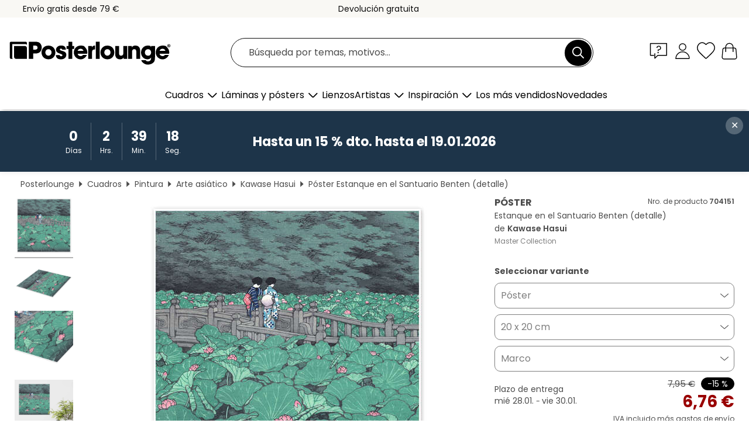

--- FILE ---
content_type: text/html; charset=utf-8
request_url: https://www.posterlounge.es/p/704151.html
body_size: 24344
content:
<!DOCTYPE html>
<html lang="es-ES">
<head>
    <meta charset="UTF-8">
    <style>@media (min-width:768px) and (max-width:991px){.hidden-sm{display:none!important}}@media (min-width:992px) and (max-width:1249px){.hidden-md{display:none!important}}@media (min-width:1250px){.hidden-lg{display:none!important}}</style><noscript><style>.lazyload{display:none!important}noscript>img {display:block;max-width:100%;height:auto}.thumbnail noscript>img {margin-left:auto;margin-right: auto}</style></noscript><style>.mazing-button-container{display:none;}</style><style>#pdv-productImageBox{text-align:center;height:500px;}#pdv-thumbnail-gallery-wrapper{width:120px}#pdv-productImageSrc{max-width: calc(100vw - 40px)}#pdv-thumbnail-gallery{margin:0;padding:0;list-style:none;min-width:112px;}.col-*{padding:0 10px}</style><style>#pdv-productImageBox{height:500px}</style>
    <link rel="preconnect" href="https://media.posterlounge.com"><link rel="preconnect" href="https://cdn.posterlounge.com">
    
    <link rel="preload" href="https://www.posterlounge.es/plugin/extern/bootstrap/fonts/glyphicons-halflings-regular.woff2" as="font" type="font/woff2" crossorigin="anonymous" /><link rel="preload" href="https://cdn.posterlounge.com/plugin/extern/bootstrap/js/includesFix.js" as="script" /><link rel="preload" href="https://www.posterlounge.es/plugin/extern/bootstrap/css/bootstrap.min.css" as="style" /><link rel="preload" href="https://cdn.posterlounge.com/plugin/extern/bootstrap/css/bootstrap-ms.css" as="style" /><link rel="preload" href="https://cdn.posterlounge.com/plugin/extern/bootstrap/js/bootstrap.min.js" as="script" /><link rel="preload" href="https://cdn.posterlounge.com/plugin/extern/bootstrapdialog/css/bootstrap-dialog.min.css" as="style" /><link rel="preload" href="https://cdn.posterlounge.com/plugin/extern/bootstrapdialog/js/bootstrap-dialog.min.js" as="script" /><link rel="preload" href="https://cdn.posterlounge.com/plugin/extern/lazysizes/css/custom-lazy-styles.min.css" as="style" /><link rel="preload" href="https://cdn.posterlounge.com/plugin/extern/flags/css/style.min.css" as="style" /><link rel="preload" href="https://www.posterlounge.es/css/7fb938aae131ad072fc3d3d7ab49f713.css" as="style" /><link rel="preload" href="https://www.posterlounge.es/controller/shop/main/webfonts.css?version=250916" as="style" />

    <title>Estanque en el Santuario Benten (detalle) de Kawase Hasui en póster, lienzo y mucho más | Posterlounge.es</title>
    <meta name="description" content="Compra ahora, en póster o cuadro, Estanque en el Santuario Benten (detalle) de Kawase Hasui en Posterlounge.es: ✔ Diferentes materiales y tamaños ✔ Marcos y enmarcado también disponibles ✔ Devolución gratuita">
    <meta name="viewport" content="width=device-width, initial-scale=1">

    
        <meta name="robots" content="INDEX, FOLLOW, NOODP, NOYDIR">

                                                                        <link rel="canonical" href="https://www.posterlounge.es/p/704151.html">
                                                                                
                    <link rel="alternate" hreflang="de-DE" href="https://www.posterlounge.de/p/704151.html">
                <link rel="alternate" hreflang="de-AT" href="https://www.posterlounge.at/p/704151.html">
                <link rel="alternate" hreflang="de-CH" href="https://www.posterlounge.ch/p/704151.html">
                <link rel="alternate" hreflang="en-GB" href="https://www.posterlounge.co.uk/p/704151.html">
                <link rel="alternate" hreflang="en-IE" href="https://www.posterlounge.ie/p/704151.html">
                <link rel="alternate" hreflang="fr-FR" href="https://www.posterlounge.fr/p/704151.html">
                <link rel="alternate" hreflang="fr-BE" href="https://www.posterlounge.be/p/704151.html">
                <link rel="alternate" hreflang="es-ES" href="https://www.posterlounge.es/p/704151.html">
                <link rel="alternate" hreflang="it-IT" href="https://www.posterlounge.it/p/704151.html">
                <link rel="alternate" hreflang="nl-NL" href="https://www.posterlounge.nl/p/704151.html">
                <link rel="alternate" hreflang="pt-PT" href="https://www.posterlounge.pt/p/704151.html">
                <link rel="alternate" hreflang="da-DK" href="https://www.posterlounge.dk/p/704151.html">
                <link rel="alternate" hreflang="no-NO" href="https://www.posterlounge.no/p/704151.html">
                <link rel="alternate" hreflang="sv-SE" href="https://www.posterlounge.se/p/704151.html">
                <link rel="alternate" hreflang="fi-FI" href="https://www.posterlounge.fi/p/704151.html">
                <link rel="alternate" hreflang="pl-PL" href="https://www.posterlounge.pl/p/704151.html">
                <link rel="alternate" hreflang="x-default" href="https://www.posterlounge.com/p/704151.html">
                
        <meta property="og:type" content="product">
    <meta property="og:url" content="https://www.posterlounge.es/p/704151.html">
    <meta property="og:title" content="Kawase Hasui - Estanque en el Santuario Benten (detalle)">
    <meta property="og:description" content="Compra ahora, en póster o cuadro, Estanque en el Santuario Benten (detalle) de Kawase Hasui en Posterlounge.es: ✔ Diferentes materiales y tamaños ✔ Marcos y enmarcado también disponibles ✔ Devolución gratuita">
        <meta property="og:image" content="https://media.posterlounge.com/img/products/710000/704151/704151_poster_l.jpg">
    <meta name="thumbnail" content="https://media.posterlounge.com/img/products/710000/704151/704151_poster_l.jpg">
    
    <meta name="verify-v1" content="jsXi8zb7H6gcVbAXgm12JAChcd/3kQ5ZV0vGluy355s=">
    <meta name="p:domain_verify" content="2e6c603011a49bb49e22d0da3c726e2c">
    <meta name="msvalidate.01" content="0BEB495C0C44DA08B94EFD62E15B0E16">

    <meta name="apple-mobile-web-app-title" content="Posterlounge">
    <meta name="application-name" content="Posterlounge">
    <link rel="shortcut icon" type="image/x-icon" href="https://cdn.posterlounge.com/controller/shop/main/img/logo-icon.ico">
    <link rel="icon" type="image/svg+xml" href="https://cdn.posterlounge.com/controller/shop/main/img/logo-icon.svg">
    <link rel="icon" type="image/png" href="https://cdn.posterlounge.com/controller/shop/main/img/logo-icon-256px.png">
    <link rel="apple-touch-icon" href="https://cdn.posterlounge.com/controller/shop/main/img/apple-touch-icon-precomposed.png"
          sizes="180x180">

    <script type="text/javascript" src="https://cdn.posterlounge.com/plugin/extern/bootstrap/js/includesFix.js"></script><link rel="stylesheet" href="https://www.posterlounge.es/plugin/extern/bootstrap/css/bootstrap.min.css" type="text/css" /><link rel="stylesheet" href="https://cdn.posterlounge.com/plugin/extern/bootstrap/css/bootstrap-ms.css" type="text/css" /><link rel="stylesheet" href="https://cdn.posterlounge.com/plugin/extern/bootstrapdialog/css/bootstrap-dialog.min.css" type="text/css" /><link rel="stylesheet" href="https://cdn.posterlounge.com/plugin/extern/lazysizes/css/custom-lazy-styles.min.css?version=240620" type="text/css"/><link rel="stylesheet" href="https://cdn.posterlounge.com/plugin/extern/flags/css/style.min.css" type="text/css" /><link rel="stylesheet" href="https://www.posterlounge.es/css/7fb938aae131ad072fc3d3d7ab49f713.css" type="text/css" /><link rel="stylesheet" href="https://www.posterlounge.es/controller/shop/main/webfonts.css?version=250916" type="text/css" />
    <script>
				
				function initGTM()
				{
					(function(w,d,s,l,i){w[l]=w[l]||[];w[l].push({'gtm.start':new Date().getTime(),event:'gtm.js'});var f=d.getElementsByTagName(s)[0],j=d.createElement(s),dl=l!='dataLayer'?'&l='+l:'';j.async=true;j.src='https://gtm.posterlounge.es/gtm.js?id='+i+dl;f.parentNode.insertBefore(j,f);})(window,document,'script','dataLayer','GTM-KCWWWHL');
				}

				function getClientLayer()
				{
					
					dataLayer.push({ "event": "view_item_list", "ecommerce": { "item_list_name": "crosspromo", "currency": "EUR", "items": [{ "id": "398683", "name": "398683 - La planicie en Auvers con nube","quantity": 1, "price": "6.76", "currency": "EUR", "index": 1 },{ "id": "560049", "name": "560049 - Mujer en un bosque exótico","quantity": 1, "price": "6.76", "currency": "EUR", "index": 2 },{ "id": "745953", "name": "745953 - Snow Covered Field, 1890","quantity": 1, "price": "6.76", "currency": "EUR", "index": 3 },{ "id": "656019", "name": "656019 - Porto Map Blue","quantity": 1, "price": "6.76", "currency": "EUR", "index": 4 },{ "id": "757356", "name": "757356 - New Shores","quantity": 1, "price": "6.76", "currency": "EUR", "index": 5 },{ "id": "607243", "name": "607243 - Olivos con los Alpes de fondo","quantity": 1, "price": "6.76", "currency": "EUR", "index": 6 },{ "id": "761481", "name": "761481 - Steamer jetty, Lake Starnberg,","quantity": 1, "price": "6.76", "currency": "EUR", "index": 7 },{ "id": "656040", "name": "656040 - Hamburgo, mapa azul de Alemani","quantity": 1, "price": "6.76", "currency": "EUR", "index": 8 },{ "id": "475881", "name": "475881 - Casas de Cordeville","quantity": 1, "price": "6.76", "currency": "EUR", "index": 9 },{ "id": "709210", "name": "709210 - Amigos de la selva","quantity": 1, "price": "6.76", "currency": "EUR", "index": 10 },{ "id": "662891", "name": "662891 - View from the Artist&#039;s Wi","quantity": 1, "price": "7.61", "currency": "EUR", "index": 11 },{ "id": "743073", "name": "743073 - Tropical Hummingbird Jungle","quantity": 1, "price": "6.76", "currency": "EUR", "index": 12 }] }, "pin" : { "items": [{"product_id":"398683","product_price":"6.76","product_category":"crosspromo"},{"product_id":"560049","product_price":"6.76","product_category":"crosspromo"},{"product_id":"745953","product_price":"6.76","product_category":"crosspromo"},{"product_id":"656019","product_price":"6.76","product_category":"crosspromo"},{"product_id":"757356","product_price":"6.76","product_category":"crosspromo"},{"product_id":"607243","product_price":"6.76","product_category":"crosspromo"},{"product_id":"761481","product_price":"6.76","product_category":"crosspromo"},{"product_id":"656040","product_price":"6.76","product_category":"crosspromo"},{"product_id":"475881","product_price":"6.76","product_category":"crosspromo"},{"product_id":"709210","product_price":"6.76","product_category":"crosspromo"},{"product_id":"662891","product_price":"7.61","product_category":"crosspromo"},{"product_id":"743073","product_price":"6.76","product_category":"crosspromo"}] }, "meta" : { "item": { "id" : [398683,560049,745953,656019,757356,607243,761481,656040,475881,709210,662891,743073], "name": "crosspromo" } }, "algolia" : { "afterSearch": 0, "userToken": "c97f17ce772f9c7f03a6de736c3a645a", "userTokenAuth": "", "index": "Posterlounge_es", "queryId": "", "items": ["398683","560049","745953","656019","757356","607243","761481","656040","475881","709210","662891","743073"] } });
					dataLayer.push({ecommerce: undefined, pin: undefined, meta: undefined, algolia: undefined, search_term: undefined, klaviyo: undefined});
					dataLayer.push({ "event": "view_item", "ecommerce": { "currency": "EUR", "items": [{ "id": "704151", "variant": "Póster 20 x 20 cm", "name": "704151 - Estanque en el Santuario Bente","brand": "Kawase Hasui","quantity": 1, "price": "6.76", "currency": "EUR", "index": 1 }], "value": "6.76" }, "pin" : { "items": [{ "product_id": "704151", "product_variant": "Póster 20 x 20 cm", "product_name": "704151 - Estanque en el Santuario Bente", "brand": "PDS", "product_price": "6.76" }] }, "meta" : { "item" : { "id": "704151", "name": "704151 - Estanque en el Santuario Bente", "price": "6.76", "quantity": "1", "variant": "Póster 20 x 20 cm" } }, "algolia" : { "afterSearch": 0, "userToken": "c97f17ce772f9c7f03a6de736c3a645a", "userTokenAuth": "", "index": "Posterlounge_es", "queryId": "", "items": ["704151"], "positions": [2] } });
					dataLayer.push({ecommerce: undefined, pin: undefined, meta: undefined, algolia: undefined, search_term: undefined, klaviyo: undefined});
				}
				
				function getServerLayer()
				{
					$(document).ajaxComplete(function (event, xhr, settings)
					{
					    var call = true;
					    if(typeof settings.url !== 'undefined')
					    {
					        if(settings.url.indexOf('noGTM=1') > 0)
					        {
					            call = false;
					        }
					    }
					    
					    if(call)
					    {
                            $.ajax({
                                type: 'POST',
                                url: 'https://www.posterlounge.es/plugin/extern/googletagmanager/ajax/get.php',
                                dataType: 'json',
                                global: false,
                                success: function (request)
                                {
                                    if(request != null)
                                    {
                                        if(request.status)
                                        {
                                            if(request.results.jsObjects !== 'undefined')
                                            {
                                                for(x=0;x<request.results.jsObjects.length;x++)
                                                {
                                                    dataLayer.push(JSON.parse(request.results.jsObjects[x]));
                                                }
                                            }
                                        }
                                    }
                                }
                            });
                        }
					});
				}
			
				function initGTMClientId()
				{
					$.ajax({
						type: 'POST',
						url: 'https://www.posterlounge.es/plugin/extern/googletagmanager/ajax/id.php',
						dataType: 'json',
						global: false,
						success: function (request)
						{
							if(request != null)
							{
								if(request.status)
								{
									if(request.results.id !== 'undefined')
									{
										initGTM();
										
										dataLayer.push({
											'event':		'client_id',
											'client_id':	request.results.id,
											'em_hash':	    request.results.em,
											'portal_id':	request.results.portal,
											'environment':  'production',
											'section' :     'detail_view',
											'ip_override':  request.results.ip,
											'user_agent':   request.results.ua,
											'test_dim1':    request.results.test_dim1,
											'test_dim2':    request.results.test_dim2,
											'test_dim3':    request.results.test_dim3,
											'test_algolia': request.results.test_algolia
										});
										
										getClientLayer();
										getServerLayer();
									}
								}
							}
						}
					});
				}
			</script><script>
			
			function getInfos(e,o)
			{   
				var cm = __cmp('getCMPData');
				var analytics = 0;
				if(cm.gdprApplies !== true || cm.vendorConsents.s26 === true)
				{
					analytics = 1;
				}
				
				$.ajax({
					type: 'POST',
					url: 'https://www.posterlounge.es/plugin/shop/cookiebanner/ajax/state.php',
					dataType: 'json',
					global: false,
					data:{
					  analytics: analytics
					}
				});
				
				if (typeof initGTMClientId == 'function') { 
					initGTMClientId();
				}
			}
		  
			document.addEventListener('DOMContentLoaded', function() 
			{
                let cmp = __cmp('getCMPData');
                if(typeof cmp === 'object' && cmp.cmpDataObject) {
                    getInfos(null, null);
                } else {
                    __cmp('addEventListener',['consent',getInfos,false],null);
                }
				
			});
		</script>

        
    <script type="application/ld+json">
        {
            "@context": "https://schema.org",
            "@type": "WebSite",
            "url": "https://www.posterlounge.es",
            "potentialAction": {
                "@type": "SearchAction",
                "target": "https://www.posterlounge.es/busqueda.html?action=search&query={search_term_string}",
                "query-input": "required name=search_term_string"
            }
        }
    </script>
    
    
    
    <script type="application/ld+json">
        {
            "@context": "https://schema.org",
            "@type": "Organization",
            "name": "Posterlounge",
            "url": "https://www.posterlounge.es",
            "logo": "https://www.posterlounge.es/controller/shop/main/img/posterlounge-logo.svg",
            "sameAs": [
                "https://www.facebook.com/posterlounge",
                "https://www.pinterest.com/posterlounge/",
                "https://instagram.com/posterlounge/"
            ],
            "contactPoint": [
                {
                    "@type": "ContactPoint",
                    "telephone": "+49-341-33975900",
                    "contactType": "customer service"
                }
            ]
        }
    </script>
    
</head>

<body data-role="page" id="main" data-posterlounge-instant-intensity="500">
<noscript><iframe src="https://gtm.posterlounge.es/ns.html?id=GTM-KCWWWHL" height="0" width="0" style="display:none;visibility:hidden"></iframe></noscript><script>if(!"gdprAppliesGlobally" in window){window.gdprAppliesGlobally=true}if(!("cmp_id" in window)||window.cmp_id<1){window.cmp_id=0}if(!("cmp_cdid" in window)){window.cmp_cdid="6675b349d8dc"}if(!("cmp_params" in window)){window.cmp_params=""}if(!("cmp_host" in window)){window.cmp_host="b.delivery.consentmanager.net"}if(!("cmp_cdn" in window)){window.cmp_cdn="cdn.consentmanager.net"}if(!("cmp_proto" in window)){window.cmp_proto="https:"}if(!("cmp_codesrc" in window)){window.cmp_codesrc="1"}window.cmp_getsupportedLangs=function(){var b=["DE","EN","FR","IT","NO","DA","FI","ES","PT","RO","BG","ET","EL","GA","HR","LV","LT","MT","NL","PL","SV","SK","SL","CS","HU","RU","SR","ZH","TR","UK","AR","BS"];if("cmp_customlanguages" in window){for(var a=0;a<window.cmp_customlanguages.length;a++){b.push(window.cmp_customlanguages[a].l.toUpperCase())}}return b};window.cmp_getRTLLangs=function(){var a=["AR"];if("cmp_customlanguages" in window){for(var b=0;b<window.cmp_customlanguages.length;b++){if("r" in window.cmp_customlanguages[b]&&window.cmp_customlanguages[b].r){a.push(window.cmp_customlanguages[b].l)}}}return a};window.cmp_getlang=function(j){if(typeof(j)!="boolean"){j=true}if(j&&typeof(cmp_getlang.usedlang)=="string"&&cmp_getlang.usedlang!==""){return cmp_getlang.usedlang}var g=window.cmp_getsupportedLangs();var c=[];var f=location.hash;var e=location.search;var a="languages" in navigator?navigator.languages:[];if(f.indexOf("cmplang=")!=-1){c.push(f.substr(f.indexOf("cmplang=")+8,2).toUpperCase())}else{if(e.indexOf("cmplang=")!=-1){c.push(e.substr(e.indexOf("cmplang=")+8,2).toUpperCase())}else{if("cmp_setlang" in window&&window.cmp_setlang!=""){c.push(window.cmp_setlang.toUpperCase())}else{if(a.length>0){for(var d=0;d<a.length;d++){c.push(a[d])}}}}}if("language" in navigator){c.push(navigator.language)}if("userLanguage" in navigator){c.push(navigator.userLanguage)}var h="";for(var d=0;d<c.length;d++){var b=c[d].toUpperCase();if(g.indexOf(b)!=-1){h=b;break}if(b.indexOf("-")!=-1){b=b.substr(0,2)}if(g.indexOf(b)!=-1){h=b;break}}if(h==""&&typeof(cmp_getlang.defaultlang)=="string"&&cmp_getlang.defaultlang!==""){return cmp_getlang.defaultlang}else{if(h==""){h="EN"}}h=h.toUpperCase();return h};(function(){var u=document;var v=u.getElementsByTagName;var h=window;var o="";var b="_en";if("cmp_getlang" in h){o=h.cmp_getlang().toLowerCase();if("cmp_customlanguages" in h){for(var q=0;q<h.cmp_customlanguages.length;q++){if(h.cmp_customlanguages[q].l.toUpperCase()==o.toUpperCase()){o="en";break}}}b="_"+o}function x(i,e){var w="";i+="=";var s=i.length;var d=location;if(d.hash.indexOf(i)!=-1){w=d.hash.substr(d.hash.indexOf(i)+s,9999)}else{if(d.search.indexOf(i)!=-1){w=d.search.substr(d.search.indexOf(i)+s,9999)}else{return e}}if(w.indexOf("&")!=-1){w=w.substr(0,w.indexOf("&"))}return w}var k=("cmp_proto" in h)?h.cmp_proto:"https:";if(k!="http:"&&k!="https:"){k="https:"}var g=("cmp_ref" in h)?h.cmp_ref:location.href;var j=u.createElement("script");j.setAttribute("data-cmp-ab","1");var c=x("cmpdesign","cmp_design" in h?h.cmp_design:"");var f=x("cmpregulationkey","cmp_regulationkey" in h?h.cmp_regulationkey:"");var r=x("cmpgppkey","cmp_gppkey" in h?h.cmp_gppkey:"");var n=x("cmpatt","cmp_att" in h?h.cmp_att:"");j.src=k+"//"+h.cmp_host+"/delivery/cmp.php?"+("cmp_id" in h&&h.cmp_id>0?"id="+h.cmp_id:"")+("cmp_cdid" in h?"&cdid="+h.cmp_cdid:"")+"&h="+encodeURIComponent(g)+(c!=""?"&cmpdesign="+encodeURIComponent(c):"")+(f!=""?"&cmpregulationkey="+encodeURIComponent(f):"")+(r!=""?"&cmpgppkey="+encodeURIComponent(r):"")+(n!=""?"&cmpatt="+encodeURIComponent(n):"")+("cmp_params" in h?"&"+h.cmp_params:"")+(u.cookie.length>0?"&__cmpfcc=1":"")+"&l="+o.toLowerCase()+"&o="+(new Date()).getTime();j.type="text/javascript";j.async=true;if(u.currentScript&&u.currentScript.parentElement){u.currentScript.parentElement.appendChild(j)}else{if(u.body){u.body.appendChild(j)}else{var t=v("body");if(t.length==0){t=v("div")}if(t.length==0){t=v("span")}if(t.length==0){t=v("ins")}if(t.length==0){t=v("script")}if(t.length==0){t=v("head")}if(t.length>0){t[0].appendChild(j)}}}var m="js";var p=x("cmpdebugunminimized","cmpdebugunminimized" in h?h.cmpdebugunminimized:0)>0?"":".min";var a=x("cmpdebugcoverage","cmp_debugcoverage" in h?h.cmp_debugcoverage:"");if(a=="1"){m="instrumented";p=""}var j=u.createElement("script");j.src=k+"//"+h.cmp_cdn+"/delivery/"+m+"/cmp"+b+p+".js";j.type="text/javascript";j.setAttribute("data-cmp-ab","1");j.async=true;if(u.currentScript&&u.currentScript.parentElement){u.currentScript.parentElement.appendChild(j)}else{if(u.body){u.body.appendChild(j)}else{var t=v("body");if(t.length==0){t=v("div")}if(t.length==0){t=v("span")}if(t.length==0){t=v("ins")}if(t.length==0){t=v("script")}if(t.length==0){t=v("head")}if(t.length>0){t[0].appendChild(j)}}}})();window.cmp_addFrame=function(b){if(!window.frames[b]){if(document.body){var a=document.createElement("iframe");a.style.cssText="display:none";if("cmp_cdn" in window&&"cmp_ultrablocking" in window&&window.cmp_ultrablocking>0){a.src="//"+window.cmp_cdn+"/delivery/empty.html"}a.name=b;a.setAttribute("title","Intentionally hidden, please ignore");a.setAttribute("role","none");a.setAttribute("tabindex","-1");document.body.appendChild(a)}else{window.setTimeout(window.cmp_addFrame,10,b)}}};window.cmp_rc=function(h){var b=document.cookie;var f="";var d=0;while(b!=""&&d<100){d++;while(b.substr(0,1)==" "){b=b.substr(1,b.length)}var g=b.substring(0,b.indexOf("="));if(b.indexOf(";")!=-1){var c=b.substring(b.indexOf("=")+1,b.indexOf(";"))}else{var c=b.substr(b.indexOf("=")+1,b.length)}if(h==g){f=c}var e=b.indexOf(";")+1;if(e==0){e=b.length}b=b.substring(e,b.length)}return(f)};window.cmp_stub=function(){var a=arguments;__cmp.a=__cmp.a||[];if(!a.length){return __cmp.a}else{if(a[0]==="ping"){if(a[1]===2){a[2]({gdprApplies:gdprAppliesGlobally,cmpLoaded:false,cmpStatus:"stub",displayStatus:"hidden",apiVersion:"2.2",cmpId:31},true)}else{a[2](false,true)}}else{if(a[0]==="getUSPData"){a[2]({version:1,uspString:window.cmp_rc("")},true)}else{if(a[0]==="getTCData"){__cmp.a.push([].slice.apply(a))}else{if(a[0]==="addEventListener"||a[0]==="removeEventListener"){__cmp.a.push([].slice.apply(a))}else{if(a.length==4&&a[3]===false){a[2]({},false)}else{__cmp.a.push([].slice.apply(a))}}}}}}};window.cmp_gpp_ping=function(){return{gppVersion:"1.0",cmpStatus:"stub",cmpDisplayStatus:"hidden",supportedAPIs:["tcfca","usnat","usca","usva","usco","usut","usct"],cmpId:31}};window.cmp_gppstub=function(){var a=arguments;__gpp.q=__gpp.q||[];if(!a.length){return __gpp.q}var g=a[0];var f=a.length>1?a[1]:null;var e=a.length>2?a[2]:null;if(g==="ping"){return window.cmp_gpp_ping()}else{if(g==="addEventListener"){__gpp.e=__gpp.e||[];if(!("lastId" in __gpp)){__gpp.lastId=0}__gpp.lastId++;var c=__gpp.lastId;__gpp.e.push({id:c,callback:f});return{eventName:"listenerRegistered",listenerId:c,data:true,pingData:window.cmp_gpp_ping()}}else{if(g==="removeEventListener"){var h=false;__gpp.e=__gpp.e||[];for(var d=0;d<__gpp.e.length;d++){if(__gpp.e[d].id==e){__gpp.e[d].splice(d,1);h=true;break}}return{eventName:"listenerRemoved",listenerId:e,data:h,pingData:window.cmp_gpp_ping()}}else{if(g==="getGPPData"){return{sectionId:3,gppVersion:1,sectionList:[],applicableSections:[0],gppString:"",pingData:window.cmp_gpp_ping()}}else{if(g==="hasSection"||g==="getSection"||g==="getField"){return null}else{__gpp.q.push([].slice.apply(a))}}}}}};window.cmp_msghandler=function(d){var a=typeof d.data==="string";try{var c=a?JSON.parse(d.data):d.data}catch(f){var c=null}if(typeof(c)==="object"&&c!==null&&"__cmpCall" in c){var b=c.__cmpCall;window.__cmp(b.command,b.parameter,function(h,g){var e={__cmpReturn:{returnValue:h,success:g,callId:b.callId}};d.source.postMessage(a?JSON.stringify(e):e,"*")})}if(typeof(c)==="object"&&c!==null&&"__uspapiCall" in c){var b=c.__uspapiCall;window.__uspapi(b.command,b.version,function(h,g){var e={__uspapiReturn:{returnValue:h,success:g,callId:b.callId}};d.source.postMessage(a?JSON.stringify(e):e,"*")})}if(typeof(c)==="object"&&c!==null&&"__tcfapiCall" in c){var b=c.__tcfapiCall;window.__tcfapi(b.command,b.version,function(h,g){var e={__tcfapiReturn:{returnValue:h,success:g,callId:b.callId}};d.source.postMessage(a?JSON.stringify(e):e,"*")},b.parameter)}if(typeof(c)==="object"&&c!==null&&"__gppCall" in c){var b=c.__gppCall;window.__gpp(b.command,function(h,g){var e={__gppReturn:{returnValue:h,success:g,callId:b.callId}};d.source.postMessage(a?JSON.stringify(e):e,"*")},"parameter" in b?b.parameter:null,"version" in b?b.version:1)}};window.cmp_setStub=function(a){if(!(a in window)||(typeof(window[a])!=="function"&&typeof(window[a])!=="object"&&(typeof(window[a])==="undefined"||window[a]!==null))){window[a]=window.cmp_stub;window[a].msgHandler=window.cmp_msghandler;window.addEventListener("message",window.cmp_msghandler,false)}};window.cmp_setGppStub=function(a){if(!(a in window)||(typeof(window[a])!=="function"&&typeof(window[a])!=="object"&&(typeof(window[a])==="undefined"||window[a]!==null))){window[a]=window.cmp_gppstub;window[a].msgHandler=window.cmp_msghandler;window.addEventListener("message",window.cmp_msghandler,false)}};window.cmp_addFrame("__cmpLocator");if(!("cmp_disableusp" in window)||!window.cmp_disableusp){window.cmp_addFrame("__uspapiLocator")}if(!("cmp_disabletcf" in window)||!window.cmp_disabletcf){window.cmp_addFrame("__tcfapiLocator")}if(!("cmp_disablegpp" in window)||!window.cmp_disablegpp){window.cmp_addFrame("__gppLocator")}window.cmp_setStub("__cmp");if(!("cmp_disabletcf" in window)||!window.cmp_disabletcf){window.cmp_setStub("__tcfapi")}if(!("cmp_disableusp" in window)||!window.cmp_disableusp){window.cmp_setStub("__uspapi")}if(!("cmp_disablegpp" in window)||!window.cmp_disablegpp){window.cmp_setGppStub("__gpp")};</script>
<div id="side-nav" class="side-nav">
    <!-- Mobile Nav, die den Content nach rechts verschiebt -->
    <div class="mobile-nav-left">
        <div class="mobile-nav-top">
            <div id="close-tab">Cerrar<span></span></div>
            <div id="side-nav-pageNavLogo">
                <a href="https://www.posterlounge.es" title="Pósters y cuadros en Posterlounge">&nbsp;</a>
            </div>
            <div id="mn-searchWrapper" class="search-wrapper">
                <form action="https://www.posterlounge.es/busqueda.html" accept-charset="UTF-8" method="get" name="search" class="pos-rel searchFieldGroup">
                    <input name="action" type="hidden" value="search"/>
                    <div class="input-group">
                        <input
                                name="s_query"
                                id="mn-mainSearchInput"
                                type="text"
                                autocomplete="off"
                                placeholder="Búsqueda por temas, motivos..."
                                value=""
                                maxlength="250"
                                class="searchField"
                                aria-label="Campo de búsqueda"
                        />
                        <div class="input-group-btn mega-menu-search-background">
                            <button type="button" class="btn mega-menu-searchBtn" aria-label="Buscar">&nbsp;</button>
                        </div>
                        <button type="button" class="btn searchClearBtnHeader"></button>
                    </div>
                </form>
            </div>
        </div>
        <nav>
            <div id="mobileNavbar">
                <ul class="nav navbar-nav">
                                                            <li class="has-children">
                                                <span class="nav-headline" role="button" tabindex="0" aria-expanded="false" aria-controls="subchildren-wallart">
                            Cuadros
                            <span class="nav-toggle-btn arrow"></span>
                        </span>
                        <ul class="nav-children" id="subchildren-wallart">
                                                        <li>
                                <a class="nav-headline discoverAll" href="https://www.posterlounge.es/cuadros/" title="Descubrir todo">
                                    <span>Descubrir todo</span>
                                </a>
                            </li>
                                                                                                                <li class="nav-subheadline has-children">
                                <span class="nav-headline" role="button" tabindex="0" aria-expanded="false" aria-controls="children-top_products">Productos
                                    <span class="nav-toggle-btn plus"></span>
                                </span>
                                <ul class="nav-children" id="children-top_products">
                                                                        <li>
                                        <a href="https://www.posterlounge.es/cuadros/posters/" title="Láminas y pósters">
                                            <span>Pósters</span>
                                        </a>
                                    </li>
                                                                        <li>
                                        <a href="https://www.posterlounge.es/cuadros/lienzos/" title="Lienzos">
                                            <span>Lienzos</span>
                                        </a>
                                    </li>
                                                                        <li>
                                        <a href="https://www.posterlounge.es/cuadros/cuadros-de-aluminio/" title="Cuadros de aluminio">
                                            <span>Cuadros de aluminio</span>
                                        </a>
                                    </li>
                                                                        <li>
                                        <a href="https://www.posterlounge.es/cuadros/cuadros-de-metacrilato/" title="Cuadros de metacrilato">
                                            <span>Cuadros de metacrilato</span>
                                        </a>
                                    </li>
                                                                        <li>
                                        <a href="https://www.posterlounge.es/cuadros/cuadros-de-madera/" title="Cuadros de madera">
                                            <span>Cuadros de madera</span>
                                        </a>
                                    </li>
                                                                        <li>
                                        <a href="https://www.posterlounge.es/cuadros/cuadros-de-plexi-alu/" title="Cuadros de plexi-alu">
                                            <span>Cuadros de plexi-alu</span>
                                        </a>
                                    </li>
                                                                        <li>
                                        <a href="https://www.posterlounge.es/cuadros/impresiones-de-arte/" title="Impresiones de arte">
                                            <span>Impresiones de arte</span>
                                        </a>
                                    </li>
                                                                        <li>
                                        <a href="https://www.posterlounge.es/cuadros/cuadros-de-pvc/" title="Cuadros de PVC">
                                            <span>Cuadros de PVC</span>
                                        </a>
                                    </li>
                                                                        <li>
                                        <a href="https://www.posterlounge.es/cuadros/vinilos-para-la-pared/" title="Vinilos para la pared">
                                            <span>Vinilos para la pared</span>
                                        </a>
                                    </li>
                                                                        <li>
                                        <a href="https://www.posterlounge.es/cuadros/paneles-magneticos/" title="Paneles magnéticos">
                                            <span>Paneles magnéticos</span>
                                        </a>
                                    </li>
                                                                        <li>
                                        <a href="https://www.posterlounge.es/cuadros/vinilos-para-puertas/" title="Vinilos para puertas">
                                            <span>Vinilos para puertas</span>
                                        </a>
                                    </li>
                                                                        <li>
                                        <a href="https://www.posterlounge.es/cuadros/posters-para-puertas/" title="Pósters para puertas">
                                            <span>Pósters para puertas</span>
                                        </a>
                                    </li>
                                                                        <li>
                                        <a href="https://www.posterlounge.es/cuadros/laminas-para-colorear/" title="Láminas para colorear">
                                            <span>Láminas para colorear</span>
                                        </a>
                                    </li>
                                                                        <li>
                                        <a href="https://www.posterlounge.es/cuadros/tarjetas-regalo/" title="Tarjetas regalo">
                                            <span>Tarjetas regalo</span>
                                        </a>
                                    </li>
                                                                        <li>
                                        <a href="https://www.posterlounge.es/cuadros/calendarios-de-pared/" title="Calendarios de pared">
                                            <span>Calendarios de pared</span>
                                        </a>
                                    </li>
                                                                    </ul>
                            </li>
                                                                                                                <li class="nav-subheadline has-children">
                                <span class="nav-headline" role="button" tabindex="0" aria-expanded="false" aria-controls="children-popular_art_styles">Estilos populares
                                    <span class="nav-toggle-btn plus"></span>
                                </span>
                                <ul class="nav-children" id="children-popular_art_styles">
                                                                        <li>
                                        <a href="https://www.posterlounge.es/cuadros/fovismo/" title="Fovismo">
                                            <span>Fovismo</span>
                                        </a>
                                    </li>
                                                                        <li>
                                        <a href="https://www.posterlounge.es/cuadros/posters/impresionismo/" title="Impresionismo">
                                            <span>Impresionismo</span>
                                        </a>
                                    </li>
                                                                        <li>
                                        <a href="https://www.posterlounge.es/cuadros/arte-abstracto/" title="Arte abstracto">
                                            <span>Arte abstracto</span>
                                        </a>
                                    </li>
                                                                        <li>
                                        <a href="https://www.posterlounge.es/cuadros/arte-asiatico/" title="Arte asiático">
                                            <span>Arte asiático</span>
                                        </a>
                                    </li>
                                                                        <li>
                                        <a href="https://www.posterlounge.es/cuadros/pintura-con-acuarela/" title="Pintura de acuarela">
                                            <span>Pintura de acuarela</span>
                                        </a>
                                    </li>
                                                                        <li>
                                        <a href="https://www.posterlounge.es/cuadros/mash-up-art/" title="Mash Up Art">
                                            <span>Mash Up Art</span>
                                        </a>
                                    </li>
                                                                        <li>
                                        <a href="https://www.posterlounge.es/cuadros/surrealismo/" title="Surrealismo">
                                            <span>Surrealismo</span>
                                        </a>
                                    </li>
                                                                        <li>
                                        <a href="https://www.posterlounge.es/cuadros/bauhaus/" title="Bauhaus">
                                            <span>Bauhaus</span>
                                        </a>
                                    </li>
                                                                        <li>
                                        <a href="https://www.posterlounge.es/cuadros/arte-digital/" title="Arte digital">
                                            <span>Arte digital</span>
                                        </a>
                                    </li>
                                                                        <li>
                                        <a href="https://www.posterlounge.es/cuadros/fotografia/" title="Fotografía">
                                            <span>Fotografía</span>
                                        </a>
                                    </li>
                                                                        <li>
                                        <a href="https://www.posterlounge.es/cuadros/dibujos-y-bocetos/" title="Dibujos y bocetos">
                                            <span>Dibujos y bocetos</span>
                                        </a>
                                    </li>
                                                                    </ul>
                            </li>
                                                                                                                <li class="nav-subheadline has-children">
                                <span class="nav-headline" role="button" tabindex="0" aria-expanded="false" aria-controls="children-popular_rooms">Espacios populares
                                    <span class="nav-toggle-btn plus"></span>
                                </span>
                                <ul class="nav-children" id="children-popular_rooms">
                                                                        <li>
                                        <a href="https://www.posterlounge.es/cuadros/salon/" title="Cuadros para el salón">
                                            <span>Cuadros para el salón</span>
                                        </a>
                                    </li>
                                                                        <li>
                                        <a href="https://www.posterlounge.es/cuadros/dormitorio/" title="Cuadros para el dormitorio">
                                            <span>Cuadros para el dormitorio</span>
                                        </a>
                                    </li>
                                                                        <li>
                                        <a href="https://www.posterlounge.es/cuadros/cocina/" title="Cuadros para la cocina">
                                            <span>Cuadros para la cocina</span>
                                        </a>
                                    </li>
                                                                        <li>
                                        <a href="https://www.posterlounge.es/cuadros/bano/" title="Cuadros para el baño">
                                            <span>Cuadros para el baño</span>
                                        </a>
                                    </li>
                                                                        <li>
                                        <a href="https://www.posterlounge.es/cuadros/habitacion-de-los-ninos/" title="Cuadros infantiles">
                                            <span>Cuadros infantiles</span>
                                        </a>
                                    </li>
                                                                        <li>
                                        <a href="https://www.posterlounge.es/cuadros/oficina/" title="Cuadros para la oficina">
                                            <span>Cuadros para la oficina</span>
                                        </a>
                                    </li>
                                                                    </ul>
                            </li>
                                                                                                                <li class="nav-subheadline has-children">
                                <span class="nav-headline" role="button" tabindex="0" aria-expanded="false" aria-controls="children-popular_styles">Estilos de decoración
                                    <span class="nav-toggle-btn plus"></span>
                                </span>
                                <ul class="nav-children" id="children-popular_styles">
                                                                        <li>
                                        <a href="https://www.posterlounge.es/cuadros/japandi/" title="Japandi">
                                            <span>Japandi</span>
                                        </a>
                                    </li>
                                                                        <li>
                                        <a href="https://www.posterlounge.es/cuadros/boho/" title="Boho">
                                            <span>Boho</span>
                                        </a>
                                    </li>
                                                                        <li>
                                        <a href="https://www.posterlounge.es/cuadros/moderno/" title="Moderno">
                                            <span>Moderno</span>
                                        </a>
                                    </li>
                                                                        <li>
                                        <a href="https://www.posterlounge.es/cuadros/mid-century-modern/" title="Mid-century modern">
                                            <span>Mid-century modern</span>
                                        </a>
                                    </li>
                                                                        <li>
                                        <a href="https://www.posterlounge.es/cuadros/marinero/" title="Marinero">
                                            <span>Marinero</span>
                                        </a>
                                    </li>
                                                                        <li>
                                        <a href="https://www.posterlounge.es/cuadros/vintage/" title="Vintage">
                                            <span>Vintage</span>
                                        </a>
                                    </li>
                                                                        <li>
                                        <a href="https://www.posterlounge.es/cuadros/escandinavo/" title="Escandinavo">
                                            <span>Escandinavo</span>
                                        </a>
                                    </li>
                                                                        <li>
                                        <a href="https://www.posterlounge.es/cuadros/estilo-de-casa-de-campo/" title="Estilo de casa de campo">
                                            <span>Estilo de casa de campo</span>
                                        </a>
                                    </li>
                                                                        <li>
                                        <a href="https://www.posterlounge.es/cuadros/minimalista/" title="Minimalista">
                                            <span>Minimalista</span>
                                        </a>
                                    </li>
                                                                    </ul>
                            </li>
                                                                                </ul>
                                            </li>
                                                                                <li class="has-children">
                                                <span class="nav-headline" role="button" tabindex="0" aria-expanded="false" aria-controls="subchildren-poster">
                            Láminas y pósters
                            <span class="nav-toggle-btn arrow"></span>
                        </span>
                        <ul class="nav-children" id="subchildren-poster">
                                                        <li>
                                <a class="nav-headline discoverAll" href="https://www.posterlounge.es/cuadros/posters/" title="Descubrir todo">
                                    <span>Descubrir todo</span>
                                </a>
                            </li>
                                                                                                                <li class="nav-subheadline has-children">
                                <span class="nav-headline" role="button" tabindex="0" aria-expanded="false" aria-controls="children-top_poster_categories">Categorías favoritas
                                    <span class="nav-toggle-btn plus"></span>
                                </span>
                                <ul class="nav-children" id="children-top_poster_categories">
                                                                        <li>
                                        <a href="https://www.posterlounge.es/cuadros/posters/peliculas/" title="Láminas y pósters de películas">
                                            <span>Pósters de películas</span>
                                        </a>
                                    </li>
                                                                        <li>
                                        <a href="https://www.posterlounge.es/cuadros/posters/manga/" title="Pósters de anime">
                                            <span>Pósters de anime</span>
                                        </a>
                                    </li>
                                                                        <li>
                                        <a href="https://www.posterlounge.es/cuadros/posters/animales/" title="Láminas y pósters de animales">
                                            <span>Pósters de animales</span>
                                        </a>
                                    </li>
                                                                        <li>
                                        <a href="https://www.posterlounge.es/cuadros/posters/ciudades/" title="Pósters de ciudades">
                                            <span>Pósters de ciudades</span>
                                        </a>
                                    </li>
                                                                        <li>
                                        <a href="https://www.posterlounge.es/cuadros/posters/frases-y-refranes/" title="Láminas y pósters de frases y refranes">
                                            <span>Láminas con frases</span>
                                        </a>
                                    </li>
                                                                        <li>
                                        <a href="https://www.posterlounge.es/cuadros/posters/musica-y-baile/" title="Pósters de música">
                                            <span>Pósters de música</span>
                                        </a>
                                    </li>
                                                                        <li>
                                        <a href="https://www.posterlounge.es/cuadros/posters/deporte/" title="Pósters de deporte">
                                            <span>Pósters de deporte</span>
                                        </a>
                                    </li>
                                                                        <li>
                                        <a href="https://www.posterlounge.es/cuadros/posters/mapamundis-y-mapas-de-paises/" title="Láminas y pósters de mapamundis y mapas de países">
                                            <span>Mapas</span>
                                        </a>
                                    </li>
                                                                        <li>
                                        <a href="https://www.posterlounge.es/cuadros/posters/botanica/" title="Láminas y pósters de botánica">
                                            <span>Pósters de botánica</span>
                                        </a>
                                    </li>
                                                                        <li>
                                        <a href="https://www.posterlounge.es/cuadros/posters/naturaleza/" title="Pósters de naturaleza">
                                            <span>Pósters de naturaleza</span>
                                        </a>
                                    </li>
                                                                        <li>
                                        <a href="https://www.posterlounge.es/cuadros/posters/arquitectura/" title="Pósters de arquitectura">
                                            <span>Pósters de arquitectura</span>
                                        </a>
                                    </li>
                                                                        <li>
                                        <a href="https://www.posterlounge.es/cuadros/posters/aprendizaje-y-conocimiento/" title="Pósters para aprender">
                                            <span>Pósters para aprender</span>
                                        </a>
                                    </li>
                                                                    </ul>
                            </li>
                                                                                                                <li class="nav-subheadline has-children">
                                <span class="nav-headline" role="button" tabindex="0" aria-expanded="false" aria-controls="children-trends_inspiration">Inspiración y tendencias
                                    <span class="nav-toggle-btn plus"></span>
                                </span>
                                <ul class="nav-children" id="children-trends_inspiration">
                                                                        <li>
                                        <a href="https://www.posterlounge.es/cuadros/posters/bauhaus/" title="Pósters Bauhaus">
                                            <span>Pósters Bauhaus</span>
                                        </a>
                                    </li>
                                                                        <li>
                                        <a href="https://www.posterlounge.es/cuadros/posters/retro/" title="Pósters retro">
                                            <span>Pósters retro</span>
                                        </a>
                                    </li>
                                                                        <li>
                                        <a href="https://www.posterlounge.es/cuadros/posters/japandi/" title="Pósters Japandi">
                                            <span>Pósters Japandi</span>
                                        </a>
                                    </li>
                                                                        <li>
                                        <a href="https://www.posterlounge.es/cuadros/posters/blanco-y-negro/" title="Láminas en blanco y negro">
                                            <span>Láminas en blanco y negro</span>
                                        </a>
                                    </li>
                                                                        <li>
                                        <a href="https://www.posterlounge.es/cuadros/posters/cocteles/" title="Pósters de cócteles">
                                            <span>Pósters de cócteles</span>
                                        </a>
                                    </li>
                                                                        <li>
                                        <a href="https://www.posterlounge.es/cuadros/posters/vintage/" title="Pósters vintage">
                                            <span>Pósters vintage</span>
                                        </a>
                                    </li>
                                                                        <li>
                                        <a href="https://www.posterlounge.es/coleccion/exhibition-posters.html" title="Carteles de exposiciones">
                                            <span>Carteles de exposiciones</span>
                                        </a>
                                    </li>
                                                                        <li>
                                        <a href="https://www.posterlounge.es/cuadros/posters/cafe/" title="Pósters de café">
                                            <span>Pósters de café</span>
                                        </a>
                                    </li>
                                                                    </ul>
                            </li>
                                                                                                                <li class="nav-subheadline has-children">
                                <span class="nav-headline" role="button" tabindex="0" aria-expanded="false" aria-controls="children-poster_rooms">Espacios populares
                                    <span class="nav-toggle-btn plus"></span>
                                </span>
                                <ul class="nav-children" id="children-poster_rooms">
                                                                        <li>
                                        <a href="https://www.posterlounge.es/cuadros/posters/salon/" title="Láminas para el salón">
                                            <span>Láminas para el salón</span>
                                        </a>
                                    </li>
                                                                        <li>
                                        <a href="https://www.posterlounge.es/cuadros/posters/cocina/" title="Pósters para la cocina">
                                            <span>Pósters para la cocina</span>
                                        </a>
                                    </li>
                                                                        <li>
                                        <a href="https://www.posterlounge.es/cuadros/posters/dormitorio/" title="Láminas para el dormitorio">
                                            <span>Láminas para el dormitorio</span>
                                        </a>
                                    </li>
                                                                        <li>
                                        <a href="https://www.posterlounge.es/cuadros/posters/habitacion-de-los-ninos/" title="Láminas infantiles">
                                            <span>Láminas infantiles</span>
                                        </a>
                                    </li>
                                                                        <li>
                                        <a href="https://www.posterlounge.es/cuadros/posters/oficina/" title="Láminas para la oficina">
                                            <span>Láminas para la oficina</span>
                                        </a>
                                    </li>
                                                                    </ul>
                            </li>
                                                                                </ul>
                                            </li>
                                                                                <li class="">
                                                <a href="https://www.posterlounge.es/cuadros/lienzos/" class="nav-headline" title="Lienzos">
                            Lienzos
                            <span class="nav-toggle-btn arrow"></span>
                        </a>
                                            </li>
                                                                                <li class="has-children">
                                                <span class="nav-headline" role="button" tabindex="0" aria-expanded="false" aria-controls="subchildren-artist">
                            Artistas
                            <span class="nav-toggle-btn arrow"></span>
                        </span>
                        <ul class="nav-children" id="subchildren-artist">
                                                                                                                <li class="nav-subheadline has-children">
                                <span class="nav-headline" role="button" tabindex="0" aria-expanded="false" aria-controls="children-artistsTop">Artistas populares
                                    <span class="nav-toggle-btn plus"></span>
                                </span>
                                <ul class="nav-children" id="children-artistsTop">
                                                                        <li>
                                        <a href="https://www.posterlounge.es/artistas/vincent-van-gogh/" title="Vincent van Gogh">
                                            <span>Vincent van Gogh</span>
                                        </a>
                                    </li>
                                                                        <li>
                                        <a href="https://www.posterlounge.es/artistas/alfons-mucha/" title="Alfons Mucha">
                                            <span>Alfons Mucha</span>
                                        </a>
                                    </li>
                                                                        <li>
                                        <a href="https://www.posterlounge.es/artistas/william-morris/" title="William Morris">
                                            <span>William Morris</span>
                                        </a>
                                    </li>
                                                                        <li>
                                        <a href="https://www.posterlounge.es/artistas/claude-monet/" title="Claude Monet">
                                            <span>Claude Monet</span>
                                        </a>
                                    </li>
                                                                        <li>
                                        <a href="https://www.posterlounge.es/artistas/frida-kahlo/" title="Frida Kahlo">
                                            <span>Frida Kahlo</span>
                                        </a>
                                    </li>
                                                                        <li>
                                        <a href="https://www.posterlounge.es/artistas/frank-moth/" title="Frank Moth">
                                            <span>Frank Moth</span>
                                        </a>
                                    </li>
                                                                        <li>
                                        <a href="https://www.posterlounge.es/artistas/paul-klee/" title="Paul Klee">
                                            <span>Paul Klee</span>
                                        </a>
                                    </li>
                                                                        <li>
                                        <a href="https://www.posterlounge.es/artistas/gustav-klimt/" title="Gustav Klimt">
                                            <span>Gustav Klimt</span>
                                        </a>
                                    </li>
                                                                        <li>
                                        <a href="https://www.posterlounge.es/artistas/henri-matisse/" title="Henri Matisse">
                                            <span>Henri Matisse</span>
                                        </a>
                                    </li>
                                                                        <li>
                                        <a href="https://www.posterlounge.es/artistas/matsumoto-hoji/" title="Matsumoto Hoji">
                                            <span>Matsumoto Hoji</span>
                                        </a>
                                    </li>
                                                                        <li>
                                        <a href="https://www.posterlounge.es/artistas/catsanddotz/" title="CatsAndDotz">
                                            <span>CatsAndDotz</span>
                                        </a>
                                    </li>
                                                                        <li>
                                        <a href="https://www.posterlounge.es/artistas/tamara-de-lempicka/" title="Tamara de Lempicka">
                                            <span>Tamara de Lempicka</span>
                                        </a>
                                    </li>
                                                                    </ul>
                            </li>
                                                                                                                <li class="nav-subheadline has-children">
                                <span class="nav-headline" role="button" tabindex="0" aria-expanded="false" aria-controls="children-artistsNew">Nuevos artistas
                                    <span class="nav-toggle-btn plus"></span>
                                </span>
                                <ul class="nav-children" id="children-artistsNew">
                                                                        <li>
                                        <a href="https://www.posterlounge.es/artistas/branka-kodzoman/" title="Branka Kodžoman">
                                            <span>Branka Kodžoman</span>
                                        </a>
                                    </li>
                                                                        <li>
                                        <a href="https://www.posterlounge.es/artistas/raoul-dufy/" title="Raoul Dufy">
                                            <span>Raoul Dufy</span>
                                        </a>
                                    </li>
                                                                        <li>
                                        <a href="https://www.posterlounge.es/artistas/eduard-warkentin/" title="Eduard Warkentin">
                                            <span>Eduard Warkentin</span>
                                        </a>
                                    </li>
                                                                        <li>
                                        <a href="https://www.posterlounge.es/artistas/urchin-bay/" title="Urchin Bay">
                                            <span>Urchin Bay</span>
                                        </a>
                                    </li>
                                                                        <li>
                                        <a href="https://www.posterlounge.es/artistas/annick/" title="Annick">
                                            <span>Annick</span>
                                        </a>
                                    </li>
                                                                        <li>
                                        <a href="https://www.posterlounge.es/artistas/thingdesign/" title="ThingDesign">
                                            <span>ThingDesign</span>
                                        </a>
                                    </li>
                                                                        <li>
                                        <a href="https://www.posterlounge.es/artistas/artsy-sesta/" title="Artsy Sesta">
                                            <span>Artsy Sesta</span>
                                        </a>
                                    </li>
                                                                        <li>
                                        <a href="https://www.posterlounge.es/artistas/adriano-oliveira/" title="Adriano Oliveira">
                                            <span>Adriano Oliveira</span>
                                        </a>
                                    </li>
                                                                        <li>
                                        <a href="https://www.posterlounge.es/artistas/lucas-tiefenthaler/" title="Lucas Tiefenthaler">
                                            <span>Lucas Tiefenthaler</span>
                                        </a>
                                    </li>
                                                                        <li>
                                        <a href="https://www.posterlounge.es/artistas/petra-meikle/" title="Petra Meikle">
                                            <span>Petra Meikle</span>
                                        </a>
                                    </li>
                                                                    </ul>
                            </li>
                                                                                                                <li class="nav-subheadline has-children">
                                <span class="nav-headline" role="button" tabindex="0" aria-expanded="false" aria-controls="children-artists_collection">Colecciones de artistas
                                    <span class="nav-toggle-btn plus"></span>
                                </span>
                                <ul class="nav-children" id="children-artists_collection">
                                                                        <li>
                                        <a href="https://www.posterlounge.es/the-colourful-crew/" title="The Colourful Crew">
                                            <span>The Colourful Crew</span>
                                        </a>
                                    </li>
                                                                        <li>
                                        <a href="https://www.posterlounge.es/the-fun-makers/" title="The Fun Makers">
                                            <span>The Fun Makers</span>
                                        </a>
                                    </li>
                                                                        <li>
                                        <a href="https://www.posterlounge.es/the-animal-lovers/" title="The Animal Lovers">
                                            <span>The Animal Lovers</span>
                                        </a>
                                    </li>
                                                                        <li>
                                        <a href="https://www.posterlounge.es/the-ai-specialists/" title="The AI Specialists">
                                            <span>The AI Specialists</span>
                                        </a>
                                    </li>
                                                                        <li>
                                        <a href="https://www.posterlounge.es/the-collage-crafters/" title="The Collage Crafters">
                                            <span>The Collage Crafters</span>
                                        </a>
                                    </li>
                                                                        <li>
                                        <a href="https://www.posterlounge.es/the-world-travellers/" title="The World Travellers">
                                            <span>The World Travellers</span>
                                        </a>
                                    </li>
                                                                        <li>
                                        <a href="https://www.posterlounge.es/the-retro-designers/" title="The Retro Designers">
                                            <span>The Retro Designers</span>
                                        </a>
                                    </li>
                                                                        <li>
                                        <a href="https://www.posterlounge.es/the-nature-lovers/" title="The Nature Lovers">
                                            <span>The Nature Lovers</span>
                                        </a>
                                    </li>
                                                                        <li>
                                        <a href="https://www.posterlounge.es/the-sports-maniacs/" title="The Sports Maniacs">
                                            <span>The Sports Maniacs</span>
                                        </a>
                                    </li>
                                                                        <li>
                                        <a href="https://www.posterlounge.es/the-hilarious-paintings/" title="The Hilarious Paintings">
                                            <span>The Hilarious Paintings</span>
                                        </a>
                                    </li>
                                                                        <li>
                                        <a href="https://www.posterlounge.es/the-minimalists/" title="The Minimalists">
                                            <span>The Minimalists</span>
                                        </a>
                                    </li>
                                                                    </ul>
                            </li>
                                                                                </ul>
                                            </li>
                                                                                <li class="has-children">
                                                <span class="nav-headline" role="button" tabindex="0" aria-expanded="false" aria-controls="subchildren-inspiration">
                            Inspiración
                            <span class="nav-toggle-btn arrow"></span>
                        </span>
                        <ul class="nav-children" id="subchildren-inspiration">
                                                                                                                <li class="nav-subheadline has-children">
                                <span class="nav-headline" role="button" tabindex="0" aria-expanded="false" aria-controls="children-poster_colors">Colores populares
                                    <span class="nav-toggle-btn plus"></span>
                                </span>
                                <ul class="nav-children" id="children-poster_colors">
                                                                        <li>
                                        <a href="https://www.posterlounge.es/cuadros/beige/" title="Cuadros en beige">
                                            <span>Cuadros en beige</span>
                                        </a>
                                    </li>
                                                                        <li>
                                        <a href="https://www.posterlounge.es/cuadros/naranja/" title="Cuadros en naranja">
                                            <span>Cuadros en naranja</span>
                                        </a>
                                    </li>
                                                                        <li>
                                        <a href="https://www.posterlounge.es/cuadros/pastel/" title="Cuadros en pastel">
                                            <span>Cuadros en pastel</span>
                                        </a>
                                    </li>
                                                                        <li>
                                        <a href="https://www.posterlounge.es/cuadros/rosado/" title="Cuadros en rosé">
                                            <span>Cuadros en rosé</span>
                                        </a>
                                    </li>
                                                                        <li>
                                        <a href="https://www.posterlounge.es/cuadros/blanco-y-negro/" title="Cuadros en blanco y negro">
                                            <span>Cuadros en blanco y negro</span>
                                        </a>
                                    </li>
                                                                        <li>
                                        <a href="https://www.posterlounge.es/cuadros/verde/" title="Cuadros en verde">
                                            <span>Cuadros en verde</span>
                                        </a>
                                    </li>
                                                                        <li>
                                        <a href="https://www.posterlounge.es/cuadros/rojo/" title="Cuadros en rojo">
                                            <span>Cuadros en rojo</span>
                                        </a>
                                    </li>
                                                                        <li>
                                        <a href="https://www.posterlounge.es/cuadros/azul/" title="Cuadros en azul">
                                            <span>Cuadros en azul</span>
                                        </a>
                                    </li>
                                                                    </ul>
                            </li>
                                                                                                                <li class="nav-subheadline has-children">
                                <span class="nav-headline" role="button" tabindex="0" aria-expanded="false" aria-controls="children-top_collections">Colecciones populares
                                    <span class="nav-toggle-btn plus"></span>
                                </span>
                                <ul class="nav-children" id="children-top_collections">
                                                                        <li>
                                        <a href="https://www.posterlounge.es/the-great-women-artists/" title="The Great Women Artists">
                                            <span>The Great Women Artists</span>
                                        </a>
                                    </li>
                                                                        <li>
                                        <a href="https://www.posterlounge.es/matisse-and-beyond/" title="Matisse & Beyond">
                                            <span>Matisse & Beyond</span>
                                        </a>
                                    </li>
                                                                        <li>
                                        <a href="https://www.posterlounge.es/minimal-still-life/" title="Minimal Still Life">
                                            <span>Minimal Still Life</span>
                                        </a>
                                    </li>
                                                                        <li>
                                        <a href="https://www.posterlounge.es/cuadros/ideas-para-regalos/" title="Ideas para regalos">
                                            <span>Ideas para regalos</span>
                                        </a>
                                    </li>
                                                                        <li>
                                        <a href="https://www.posterlounge.es/cuadros/food-culture/" title="Food Culture">
                                            <span>Food Culture</span>
                                        </a>
                                    </li>
                                                                    </ul>
                            </li>
                                                                                </ul>
                                            </li>
                                                                                <li class="">
                                                <a href="https://www.posterlounge.es/mas-vendidos/" class="nav-headline" title="Los más vendidos">
                            Los más vendidos
                            <span class="nav-toggle-btn arrow"></span>
                        </a>
                                            </li>
                                                                                <li class="">
                                                <a href="https://www.posterlounge.es/novedades/" class="nav-headline" title="Novedades">
                            Novedades
                            <span class="nav-toggle-btn arrow"></span>
                        </a>
                                            </li>
                                                                                                                                        </ul>
            </div>
        </nav>
    </div>
    <div id="mobile-navbar-footer">
        <div id="mobile-navbar-help">
            <span class="mob-support"></span>
            <span class="help-label">Ayuda y atención al cliente</span>
            <span id="help-toggle" class="icon-down"></span>
        </div>

        <div id="mobile-help-panel">
            <div class="help-popup-content">
                <div class="help-links">
                                        <a href="https://www.posterlounge.es/ayuda/" class="help-link uppercase">Información para el cliente<span class="popup-vector"></span></a>
                </div>
                <div class="help-contact">
                    <span class="support-image"></span>
                    <p>Escríbenos:<br>
                        <a class="mail" href="mailto:servicio@posterlounge.es">servicio@posterlounge.es</a>
                    </p>
                </div>
            </div>
        </div>
        <div id="mobile-navbar-btn-box">
                                    <a class="mobile-navbar-btn" href="https://www.posterlounge.es/mi-cuenta.html" title="Mi cuenta">
                <span id="mob-account"></span>
                <span>Mi cuenta</span>
            </a>
                        
                        <a class="mobile-navbar-btn pos-rel" href="https://www.posterlounge.es/favoritos.html" title="Lista de favoritos">
                <span id="mob-wishlist"></span>
                <span>Lista de favoritos</span>
                <span class="pageNavWishlistCount pageNavBubble" style="display:none;"> 0</span>
            </a>
                    </div>
    </div>
</div>
<div class="mobile-nav-overlay"></div>
<div id="supportPopup" class="support-popup hidden" aria-hidden="true" role="dialog">
    <div class="popup-arrow"></div>
    <button class="popup-close" aria-label="Cerrar"></button>

    <div class="popup-header">
        <span class="mob-support"></span>
        <span class="help-label">Ayuda y atención al cliente</span>
    </div>

    <div class="help-popup-content">
        <div class="help-links">
                        <a href="https://www.posterlounge.es/ayuda/" class="help-link uppercase">Información para el cliente<span class="popup-vector"></span></a>
        </div>
        <div class="help-contact">
            <span class="support-image"></span>
            <p>Escríbenos:<br>
                <a class="mail" href="mailto:servicio@posterlounge.es">servicio@posterlounge.es</a>
            </p>
        </div>
    </div>
</div>
<div id="header-placeholder"></div>
<div id="headerWrapper">
        <!-- Navigation für SM, MS und XS -->
    <nav class="mobile-top-nav hidden-lg hidden-md">
        <div id="containerBanner">
            <div class="banner-item transPlugin"><div tabindex="-1" class="trustpilot-widget" data-locale="es-ES" data-template-id="5419b732fbfb950b10de65e5" data-businessunit-id="656f31e35ab9b407bc9ddfee" data-style-height="24px" data-style-width="320px" data-theme="light" data-font-family="Open Sans" data-text-color="#4C4C4C" data-stars="4,5">
</div></div>
            <div class="banner-item">Envío gratis desde 79 €</div>
            <div class="banner-item">Devolución gratuita</div>
        </div>
        <div class="navbar navbar-default navbar-static-top custom-navbar">
            <div class="container custom-container">
                <div class="nav navbar-nav navbar-left">
                    <button type="button" id="pageNavMenu" class="navbar-toggle-btn sidebar-toogle collapsed" data-toggle="collapse" data-target="" aria-controls="mobileNavbar" aria-label="Mobile menu">
                        <span class="icon-bar top-bar"></span>
                        <span class="icon-bar middle-bar"></span>
                        <span class="icon-bar bottom-bar"></span>
                    </button>
                    <div class="nav-icon pageNavSupport">
                        <div class="popup-trigger-wrapper" data-popup="supportPopup" tabindex="0" role="button" aria-controls="supportPopup" aria-expanded="false" aria-haspopup="dialog" aria-label="Ayuda y atención al cliente">
                            <span class="tab-support"></span>
                        </div>
                    </div>
                </div>
                <ul class="nav navbar-nav navbar-right">
                    <li class="nav-icon pageNavWishlist">
                        <a href="https://www.posterlounge.es/favoritos.html" title="Lista de favoritos" class="pos-rel">
                            <span class="pageNavWishlistCount pageNavBubble" style="display:none;">0</span>
                        </a>
                    </li>
                    <li class="nav-icon pageNavBasket">
                        <a href="https://www.posterlounge.es/carrito.html" title="Mi carrito" class="pos-rel">
                            <span class="pageNavBasketCount pageNavBubble" style="display:none;">0</span>
                        </a>
                    </li>
                </ul>
                <div id="pageNavLogo">
                    <a href="https://www.posterlounge.es" title="Pósters y cuadros en Posterlounge">&nbsp;</a>
                </div>
                <div id="searchContainer">
                    <form action="https://www.posterlounge.es/busqueda.html" accept-charset="UTF-8" method="get" name="search" class="pos-rel searchFieldGroup">
                        <input name="action" type="hidden" value="search"/>
                        <div class="input-group">
                            <input
                                name="s_query"
                                id="mainSearchInput"
                                type="text"
                                autocomplete="off"
                                placeholder="Búsqueda por temas, motivos..."
                                value=""
                                maxlength="250"
                                class="searchField"
                                aria-label="Campo de búsqueda"
                            />
                            <div class="input-group-btn mega-menu-search-background">
                                <button type="button" class="btn mega-menu-searchBtn" aria-label="Buscar">&nbsp;</button>
                            </div>
                            <button type="button" class="btn searchClearBtnHeader"></button>
                        </div>
                    </form>
                </div>
                <div id="menuSwipeList" class="pos-rel">
                    <div class="menu-swipe-carousel">
                                                <span>
                            <a href="https://www.posterlounge.es/cuadros/" class="nav-link" title="Cuadros">
                                <span>Cuadros</span>
                            </a>
                        </span>
                                                <span>
                            <a href="https://www.posterlounge.es/cuadros/posters/" class="nav-link" title="Láminas y pósters">
                                <span>Láminas y pósters</span>
                            </a>
                        </span>
                                                <span>
                            <a href="https://www.posterlounge.es/cuadros/lienzos/" class="nav-link" title="Lienzos">
                                <span>Lienzos</span>
                            </a>
                        </span>
                                                <span>
                            <a href="https://www.posterlounge.es/artistas/" class="nav-link" title="Artistas">
                                <span>Artistas</span>
                            </a>
                        </span>
                                                <span>
                            <a href="https://www.posterlounge.es/set-de-cuadros-y-laminas/" class="nav-link" title="Inspiración">
                                <span>Inspiración</span>
                            </a>
                        </span>
                                                <span>
                            <a href="https://www.posterlounge.es/mas-vendidos/" class="nav-link" title="Los más vendidos">
                                <span>Los más vendidos</span>
                            </a>
                        </span>
                                                <span>
                            <a href="https://www.posterlounge.es/novedades/" class="nav-link" title="Novedades">
                                <span>Novedades</span>
                            </a>
                        </span>
                                            </div>
                    <div id="scrollIndicator"></div>
                </div>
            </div>
        </div>
    </nav>
        <div id="header" class="stickyHeader">
        <div id="skipBanner" class="skip-banner" aria-hidden="true">
            <a href="#pageContent" class="skip-link">Saltar al contenido principal</a>
            <a href="#search" class="skip-link">Ir a la búsqueda</a>
        </div>
                <!-- Header inkl. Menü für LG/MD (außer iPad Pro & MS Surface) -->
        <header class="masthead hidden-sm hidden-ms hidden-xs" data-role="header">
                        <div id="topBar">
                <div class="container custom-container">
                    <div id="topBanner">
                        <div><span>Envío gratis desde 79 €</span></div>
                        <div><span>Devolución gratuita</span></div>
                        <div>
                            <div tabindex="-1" class="transPlugin"><div tabindex="-1" class="trustpilot-widget" data-locale="es-ES" data-template-id="5419b732fbfb950b10de65e5" data-businessunit-id="656f31e35ab9b407bc9ddfee" data-style-height="24px" data-style-width="320px" data-theme="light" data-font-family="Open Sans" data-text-color="#4C4C4C" data-stars="4,5">
</div></div>
                        </div>
                    </div>
                </div>
            </div>
                        <div id="pageHead" class="container-fluid">
                <!-- Search Overlay -->
                <div id="searchOverlay" class="search-overlay"></div>
                <div class="header-container">
                    <div class="nav-area">
                        <div class="container-fluid ">
                            <div class="nav-top-space">
                                <div class="nav-top-space-item">
                                    <a href="https://www.posterlounge.es" title="Pósters y cuadros en Posterlounge" id="logoContainer"></a>
                                </div>
                                <div class="nav-top-space-item pos-rel" id="search">
                                                                        <div id="searchWrapper" class="search-wrapper">
                                        <form action="https://www.posterlounge.es/busqueda.html" accept-charset="UTF-8" method="get" name="search" class="pos-rel searchFieldGroup">
                                            <input name="action" type="hidden" value="search"/>
                                            <div class="input-group">
                                                <input
                                                    name="s_query"
                                                    id="SearchInput"
                                                    type="text"
                                                    autocomplete="off"
                                                    placeholder="Búsqueda por temas, motivos..."
                                                    value=""
                                                    maxlength="250"
                                                    class="searchField"
                                                    aria-label="Campo de búsqueda"
                                                />
                                                <div class="input-group-btn mega-menu-search-background">
                                                    <button type="button" class="btn mega-menu-searchBtn" aria-label="Buscar">&nbsp;</button>
                                                </div>
                                                <button type="button" class="btn searchClearBtnHeader"></button>
                                            </div>
                                        </form>
                                    </div>
                                                                    </div>
                                <div class="nav-top-space-item" id="mainContent" tabindex="-1">

                                    <ul id="pageSubNav">
                                        <li class="pageSubNavEntry pos-rel">
                                            <div class="popup-trigger-wrapper" data-popup="supportPopup" tabindex="0" role="button" aria-controls="supportPopup" aria-expanded="false" aria-haspopup="dialog" aria-label="Ayuda y atención al cliente">
                                                <span id="pageNavSupport" class="tab-support"></span>
                                            </div>
                                        </li>
                                                                                <li class="pageSubNavEntry">
                                            <span id="pageSubNavAccount" >
                                                <a class="menu-icon" href="https://www.posterlounge.es/mi-cuenta.html" title="Mi cuenta" aria-label="Mi cuenta">&nbsp;</a>
                                            </span>
                                        </li>
                                        <li class="pageSubNavEntry">
                                            <span id="pageSubNavWishlist">
                                                <a href="https://www.posterlounge.es/favoritos.html" title="Lista de favoritos" class="menu-icon pageNavWishlist pos-rel" aria-label="Lista de favoritos">
                                                    <span class="pageNavWishlistCount pageNavBubble"  style="display:none;" >0</span>
                                                </a>
                                            </span>
                                        </li>
                                        <li class="pageSubNavEntry">
                                            <span id="pageSubNavBasket">
                                                <a href="https://www.posterlounge.es/carrito.html" title="Mi carrito" class="menu-icon pageNavBasket pos-rel" aria-label="Mi carrito">
                                                    <span class="pageNavBasketCount pageNavBubble"  style="display:none;" >0</span>
                                                </a>
                                            </span>
                                        </li>
                                                                            </ul>
                                </div>
                            </div>
                                                        <div id="nav-wrapper">
                                <nav id="nav-box">
                                    <div class="navbar-collapse collapse">
                                        <ul class="navbar-nav navbar-nav-items-container">
                                                                                        <li class="nav-item dropdown mega-dropdown">
                                                <a href="https://www.posterlounge.es/cuadros/" class="nav-link dropdown-toggle navbar-dropdown" data-key="wallart" title="Cuadros"><span>Cuadros</span></a>
                                                                                                <span tabindex="0" role="button" class="arrow-down" data-target="wallart" aria-label="Abrir el menú" data-label-open="Abrir el menú" data-label-close="Cerrar el menú" aria-expanded="false"></span>
                                                                                            </li>
                                                                                        <li class="nav-item dropdown mega-dropdown">
                                                <a href="https://www.posterlounge.es/cuadros/posters/" class="nav-link dropdown-toggle navbar-dropdown" data-key="poster" title="Láminas y pósters"><span>Láminas y pósters</span></a>
                                                                                                <span tabindex="0" role="button" class="arrow-down" data-target="poster" aria-label="Abrir el menú" data-label-open="Abrir el menú" data-label-close="Cerrar el menú" aria-expanded="false"></span>
                                                                                            </li>
                                                                                        <li class="nav-item dropdown mega-dropdown no-dropdown">
                                                <a href="https://www.posterlounge.es/cuadros/lienzos/" class="nav-link dropdown-toggle navbar-dropdown" data-key="canvas" title="Lienzos"><span>Lienzos</span></a>
                                                                                            </li>
                                                                                        <li class="nav-item dropdown mega-dropdown">
                                                <a href="https://www.posterlounge.es/artistas/" class="nav-link dropdown-toggle navbar-dropdown" data-key="artist" title="Artistas"><span>Artistas</span></a>
                                                                                                <span tabindex="0" role="button" class="arrow-down" data-target="artist" aria-label="Abrir el menú" data-label-open="Abrir el menú" data-label-close="Cerrar el menú" aria-expanded="false"></span>
                                                                                            </li>
                                                                                        <li class="nav-item dropdown mega-dropdown">
                                                <a href="https://www.posterlounge.es/set-de-cuadros-y-laminas/" class="nav-link dropdown-toggle navbar-dropdown" data-key="inspiration" title="Inspiración"><span>Inspiración</span></a>
                                                                                                <span tabindex="0" role="button" class="arrow-down" data-target="inspiration" aria-label="Abrir el menú" data-label-open="Abrir el menú" data-label-close="Cerrar el menú" aria-expanded="false"></span>
                                                                                            </li>
                                                                                        <li class="nav-item dropdown mega-dropdown no-dropdown">
                                                <a href="https://www.posterlounge.es/mas-vendidos/" class="nav-link dropdown-toggle navbar-dropdown" data-key="bestseller" title="Los más vendidos"><span>Los más vendidos</span></a>
                                                                                            </li>
                                                                                        <li class="nav-item dropdown mega-dropdown no-dropdown">
                                                <a href="https://www.posterlounge.es/novedades/" class="nav-link dropdown-toggle navbar-dropdown" data-key="new" title="Novedades"><span>Novedades</span></a>
                                                                                            </li>
                                                                                    </ul>
                                    </div>
                                </nav>
                                <div class="mega-menu-dropdown-container">
                                                                                                            <div class="dropdown-menu mega-menu" data-parent="wallart" style="display: none;">
                                        <div class="dropdown-menu-container">
                                            <div class="dropdown-menu-item">
                                                <div class="list-unstyled-box">
                                                                                                        <ul class="list-unstyled">
                                                        <li class="mainCategory uppercase">Productos</li>
                                                                                                                <li>
                                                            <a class="pageLink" href="https://www.posterlounge.es/cuadros/" title="Descubrir todo">
                                                                <span class="more-link main-list-item">Descubrir todo</span>
                                                            </a>
                                                        </li>
                                                                                                                                                                        <li>
                                                            <a class="pageLink" href="https://www.posterlounge.es/cuadros/posters/" title="Láminas y pósters">
                                                                                                                                <span class="list-unstyled-item">Pósters</span>
                                                            </a>
                                                        </li>
                                                                                                                <li>
                                                            <a class="pageLink" href="https://www.posterlounge.es/cuadros/lienzos/" title="Lienzos">
                                                                                                                                <span class="list-unstyled-item">Lienzos</span>
                                                            </a>
                                                        </li>
                                                                                                                <li>
                                                            <a class="pageLink" href="https://www.posterlounge.es/cuadros/cuadros-de-aluminio/" title="Cuadros de aluminio">
                                                                                                                                <span class="list-unstyled-item">Cuadros de aluminio</span>
                                                            </a>
                                                        </li>
                                                                                                                <li>
                                                            <a class="pageLink" href="https://www.posterlounge.es/cuadros/cuadros-de-metacrilato/" title="Cuadros de metacrilato">
                                                                                                                                <span class="list-unstyled-item">Cuadros de metacrilato</span>
                                                            </a>
                                                        </li>
                                                                                                                <li>
                                                            <a class="pageLink" href="https://www.posterlounge.es/cuadros/cuadros-de-madera/" title="Cuadros de madera">
                                                                                                                                <span class="list-unstyled-item">Cuadros de madera</span>
                                                            </a>
                                                        </li>
                                                                                                                <li>
                                                            <a class="pageLink" href="https://www.posterlounge.es/cuadros/cuadros-de-plexi-alu/" title="Cuadros de plexi-alu">
                                                                                                                                <span class="list-unstyled-item">Cuadros de plexi-alu</span>
                                                            </a>
                                                        </li>
                                                                                                                <li>
                                                            <a class="pageLink" href="https://www.posterlounge.es/cuadros/impresiones-de-arte/" title="Impresiones de arte">
                                                                                                                                <span class="list-unstyled-item">Impresiones de arte</span>
                                                            </a>
                                                        </li>
                                                                                                                <li>
                                                            <a class="pageLink" href="https://www.posterlounge.es/cuadros/cuadros-de-pvc/" title="Cuadros de PVC">
                                                                                                                                <span class="list-unstyled-item">Cuadros de PVC</span>
                                                            </a>
                                                        </li>
                                                                                                                <li>
                                                            <a class="pageLink" href="https://www.posterlounge.es/cuadros/vinilos-para-la-pared/" title="Vinilos para la pared">
                                                                                                                                <span class="list-unstyled-item">Vinilos para la pared</span>
                                                            </a>
                                                        </li>
                                                                                                                <li>
                                                            <a class="pageLink" href="https://www.posterlounge.es/cuadros/paneles-magneticos/" title="Paneles magnéticos">
                                                                                                                                <span class="list-unstyled-item">Paneles magnéticos</span>
                                                            </a>
                                                        </li>
                                                                                                                <li>
                                                            <a class="pageLink" href="https://www.posterlounge.es/cuadros/vinilos-para-puertas/" title="Vinilos para puertas">
                                                                                                                                <span class="list-unstyled-item">Vinilos para puertas</span>
                                                            </a>
                                                        </li>
                                                                                                                <li>
                                                            <a class="pageLink" href="https://www.posterlounge.es/cuadros/posters-para-puertas/" title="Pósters para puertas">
                                                                                                                                <span class="list-unstyled-item">Pósters para puertas</span>
                                                            </a>
                                                        </li>
                                                                                                                <li>
                                                            <a class="pageLink" href="https://www.posterlounge.es/cuadros/laminas-para-colorear/" title="Láminas para colorear">
                                                                                                                                <span class="list-unstyled-item">Láminas para colorear</span>
                                                            </a>
                                                        </li>
                                                                                                                <li>
                                                            <a class="pageLink" href="https://www.posterlounge.es/cuadros/tarjetas-regalo/" title="Tarjetas regalo">
                                                                                                                                <span class="list-unstyled-item">Tarjetas regalo</span>
                                                            </a>
                                                        </li>
                                                                                                                <li>
                                                            <a class="pageLink" href="https://www.posterlounge.es/cuadros/calendarios-de-pared/" title="Calendarios de pared">
                                                                                                                                <span class="list-unstyled-item">Calendarios de pared</span>
                                                            </a>
                                                        </li>
                                                                                                            </ul>
                                                                                                        <ul class="list-unstyled">
                                                        <li class="mainCategory uppercase">Estilos populares</li>
                                                                                                                                                                        <li>
                                                            <a class="pageLink" href="https://www.posterlounge.es/cuadros/fovismo/" title="Fovismo">
                                                                                                                                <span class="list-unstyled-item">Fovismo</span>
                                                            </a>
                                                        </li>
                                                                                                                <li>
                                                            <a class="pageLink" href="https://www.posterlounge.es/cuadros/posters/impresionismo/" title="Impresionismo">
                                                                                                                                <span class="list-unstyled-item">Impresionismo</span>
                                                            </a>
                                                        </li>
                                                                                                                <li>
                                                            <a class="pageLink" href="https://www.posterlounge.es/cuadros/arte-abstracto/" title="Arte abstracto">
                                                                                                                                <span class="list-unstyled-item">Arte abstracto</span>
                                                            </a>
                                                        </li>
                                                                                                                <li>
                                                            <a class="pageLink" href="https://www.posterlounge.es/cuadros/arte-asiatico/" title="Arte asiático">
                                                                                                                                <span class="list-unstyled-item">Arte asiático</span>
                                                            </a>
                                                        </li>
                                                                                                                <li>
                                                            <a class="pageLink" href="https://www.posterlounge.es/cuadros/pintura-con-acuarela/" title="Pintura de acuarela">
                                                                                                                                <span class="list-unstyled-item">Pintura de acuarela</span>
                                                            </a>
                                                        </li>
                                                                                                                <li>
                                                            <a class="pageLink" href="https://www.posterlounge.es/cuadros/mash-up-art/" title="Mash Up Art">
                                                                                                                                <span class="list-unstyled-item">Mash Up Art</span>
                                                            </a>
                                                        </li>
                                                                                                                <li>
                                                            <a class="pageLink" href="https://www.posterlounge.es/cuadros/surrealismo/" title="Surrealismo">
                                                                                                                                <span class="list-unstyled-item">Surrealismo</span>
                                                            </a>
                                                        </li>
                                                                                                                <li>
                                                            <a class="pageLink" href="https://www.posterlounge.es/cuadros/bauhaus/" title="Bauhaus">
                                                                                                                                <span class="list-unstyled-item">Bauhaus</span>
                                                            </a>
                                                        </li>
                                                                                                                <li>
                                                            <a class="pageLink" href="https://www.posterlounge.es/cuadros/arte-digital/" title="Arte digital">
                                                                                                                                <span class="list-unstyled-item">Arte digital</span>
                                                            </a>
                                                        </li>
                                                                                                                <li>
                                                            <a class="pageLink" href="https://www.posterlounge.es/cuadros/fotografia/" title="Fotografía">
                                                                                                                                <span class="list-unstyled-item">Fotografía</span>
                                                            </a>
                                                        </li>
                                                                                                                <li>
                                                            <a class="pageLink" href="https://www.posterlounge.es/cuadros/dibujos-y-bocetos/" title="Dibujos y bocetos">
                                                                                                                                <span class="list-unstyled-item">Dibujos y bocetos</span>
                                                            </a>
                                                        </li>
                                                                                                            </ul>
                                                                                                        <ul class="list-unstyled">
                                                        <li class="mainCategory uppercase">Espacios populares</li>
                                                                                                                                                                        <li>
                                                            <a class="pageLink" href="https://www.posterlounge.es/cuadros/salon/" title="Cuadros para el salón">
                                                                                                                                <span class="list-unstyled-item">Cuadros para el salón</span>
                                                            </a>
                                                        </li>
                                                                                                                <li>
                                                            <a class="pageLink" href="https://www.posterlounge.es/cuadros/dormitorio/" title="Cuadros para el dormitorio">
                                                                                                                                <span class="list-unstyled-item">Cuadros para el dormitorio</span>
                                                            </a>
                                                        </li>
                                                                                                                <li>
                                                            <a class="pageLink" href="https://www.posterlounge.es/cuadros/cocina/" title="Cuadros para la cocina">
                                                                                                                                <span class="list-unstyled-item">Cuadros para la cocina</span>
                                                            </a>
                                                        </li>
                                                                                                                <li>
                                                            <a class="pageLink" href="https://www.posterlounge.es/cuadros/bano/" title="Cuadros para el baño">
                                                                                                                                <span class="list-unstyled-item">Cuadros para el baño</span>
                                                            </a>
                                                        </li>
                                                                                                                <li>
                                                            <a class="pageLink" href="https://www.posterlounge.es/cuadros/habitacion-de-los-ninos/" title="Cuadros infantiles">
                                                                                                                                <span class="list-unstyled-item">Cuadros infantiles</span>
                                                            </a>
                                                        </li>
                                                                                                                <li>
                                                            <a class="pageLink" href="https://www.posterlounge.es/cuadros/oficina/" title="Cuadros para la oficina">
                                                                                                                                <span class="list-unstyled-item">Cuadros para la oficina</span>
                                                            </a>
                                                        </li>
                                                                                                            </ul>
                                                                                                        <ul class="list-unstyled">
                                                        <li class="mainCategory uppercase">Estilos de decoración</li>
                                                                                                                                                                        <li>
                                                            <a class="pageLink" href="https://www.posterlounge.es/cuadros/japandi/" title="Japandi">
                                                                                                                                <span class="list-unstyled-item">Japandi</span>
                                                            </a>
                                                        </li>
                                                                                                                <li>
                                                            <a class="pageLink" href="https://www.posterlounge.es/cuadros/boho/" title="Boho">
                                                                                                                                <span class="list-unstyled-item">Boho</span>
                                                            </a>
                                                        </li>
                                                                                                                <li>
                                                            <a class="pageLink" href="https://www.posterlounge.es/cuadros/moderno/" title="Moderno">
                                                                                                                                <span class="list-unstyled-item">Moderno</span>
                                                            </a>
                                                        </li>
                                                                                                                <li>
                                                            <a class="pageLink" href="https://www.posterlounge.es/cuadros/mid-century-modern/" title="Mid-century modern">
                                                                                                                                <span class="list-unstyled-item">Mid-century modern</span>
                                                            </a>
                                                        </li>
                                                                                                                <li>
                                                            <a class="pageLink" href="https://www.posterlounge.es/cuadros/marinero/" title="Marinero">
                                                                                                                                <span class="list-unstyled-item">Marinero</span>
                                                            </a>
                                                        </li>
                                                                                                                <li>
                                                            <a class="pageLink" href="https://www.posterlounge.es/cuadros/vintage/" title="Vintage">
                                                                                                                                <span class="list-unstyled-item">Vintage</span>
                                                            </a>
                                                        </li>
                                                                                                                <li>
                                                            <a class="pageLink" href="https://www.posterlounge.es/cuadros/escandinavo/" title="Escandinavo">
                                                                                                                                <span class="list-unstyled-item">Escandinavo</span>
                                                            </a>
                                                        </li>
                                                                                                                <li>
                                                            <a class="pageLink" href="https://www.posterlounge.es/cuadros/estilo-de-casa-de-campo/" title="Estilo de casa de campo">
                                                                                                                                <span class="list-unstyled-item">Estilo de casa de campo</span>
                                                            </a>
                                                        </li>
                                                                                                                <li>
                                                            <a class="pageLink" href="https://www.posterlounge.es/cuadros/minimalista/" title="Minimalista">
                                                                                                                                <span class="list-unstyled-item">Minimalista</span>
                                                            </a>
                                                        </li>
                                                                                                            </ul>
                                                                                                    </div>
                                                <div class="category-image-box hidden-sm pos-rel hidden-md">
                                                    <a href="https://www.posterlounge.es/cuadros/" class="menuTeaserImg" title="Cuadros">
                                                                                                                Descubrir todo
                                                                                                            </a>
                                                    <picture>
                                                        <source srcset="https://cdn.posterlounge.com/controller/shop/main/img/teaser-wallart.webp" type="image/webp">
                                                        <source srcset="https://cdn.posterlounge.com/controller/shop/main/img/teaser-wallart.jpg" type="image/jpeg">
                                                        <img src="https://cdn.posterlounge.com/controller/shop/main/img/teaser-wallart.jpg" alt="Una elegante composición de cuadros con arte clásico y diseños modernos, armoniosamente dispuesta en una habitación luminosa y acogedora." title="Una elegante composición de cuadros con arte clásico y diseños modernos, armoniosamente dispuesta en una habitación luminosa y acogedora." width="336" height="388" loading="lazy">
                                                    </picture>
                                                </div>
                                                                                            </div>
                                        </div>
                                    </div>
                                                                                                                                                <div class="dropdown-menu mega-menu" data-parent="poster" style="display: none;">
                                        <div class="dropdown-menu-container">
                                            <div class="dropdown-menu-item">
                                                <div class="list-unstyled-box">
                                                                                                        <ul class="list-unstyled">
                                                        <li class="mainCategory uppercase">Categorías favoritas</li>
                                                                                                                <li>
                                                            <a class="pageLink" href="https://www.posterlounge.es/cuadros/posters/" title="Descubrir todo">
                                                                <span class="more-link main-list-item">Descubrir todo</span>
                                                            </a>
                                                        </li>
                                                                                                                                                                        <li>
                                                            <a class="pageLink" href="https://www.posterlounge.es/cuadros/posters/peliculas/" title="Láminas y pósters de películas">
                                                                                                                                <span class="list-unstyled-item">Pósters de películas</span>
                                                            </a>
                                                        </li>
                                                                                                                <li>
                                                            <a class="pageLink" href="https://www.posterlounge.es/cuadros/posters/manga/" title="Pósters de anime">
                                                                                                                                <span class="list-unstyled-item">Pósters de anime</span>
                                                            </a>
                                                        </li>
                                                                                                                <li>
                                                            <a class="pageLink" href="https://www.posterlounge.es/cuadros/posters/animales/" title="Láminas y pósters de animales">
                                                                                                                                <span class="list-unstyled-item">Pósters de animales</span>
                                                            </a>
                                                        </li>
                                                                                                                <li>
                                                            <a class="pageLink" href="https://www.posterlounge.es/cuadros/posters/ciudades/" title="Pósters de ciudades">
                                                                                                                                <span class="list-unstyled-item">Pósters de ciudades</span>
                                                            </a>
                                                        </li>
                                                                                                                <li>
                                                            <a class="pageLink" href="https://www.posterlounge.es/cuadros/posters/frases-y-refranes/" title="Láminas y pósters de frases y refranes">
                                                                                                                                <span class="list-unstyled-item">Láminas con frases</span>
                                                            </a>
                                                        </li>
                                                                                                                <li>
                                                            <a class="pageLink" href="https://www.posterlounge.es/cuadros/posters/musica-y-baile/" title="Pósters de música">
                                                                                                                                <span class="list-unstyled-item">Pósters de música</span>
                                                            </a>
                                                        </li>
                                                                                                                <li>
                                                            <a class="pageLink" href="https://www.posterlounge.es/cuadros/posters/deporte/" title="Pósters de deporte">
                                                                                                                                <span class="list-unstyled-item">Pósters de deporte</span>
                                                            </a>
                                                        </li>
                                                                                                                <li>
                                                            <a class="pageLink" href="https://www.posterlounge.es/cuadros/posters/mapamundis-y-mapas-de-paises/" title="Láminas y pósters de mapamundis y mapas de países">
                                                                                                                                <span class="list-unstyled-item">Mapas</span>
                                                            </a>
                                                        </li>
                                                                                                                <li>
                                                            <a class="pageLink" href="https://www.posterlounge.es/cuadros/posters/botanica/" title="Láminas y pósters de botánica">
                                                                                                                                <span class="list-unstyled-item">Pósters de botánica</span>
                                                            </a>
                                                        </li>
                                                                                                                <li>
                                                            <a class="pageLink" href="https://www.posterlounge.es/cuadros/posters/naturaleza/" title="Pósters de naturaleza">
                                                                                                                                <span class="list-unstyled-item">Pósters de naturaleza</span>
                                                            </a>
                                                        </li>
                                                                                                                <li>
                                                            <a class="pageLink" href="https://www.posterlounge.es/cuadros/posters/arquitectura/" title="Pósters de arquitectura">
                                                                                                                                <span class="list-unstyled-item">Pósters de arquitectura</span>
                                                            </a>
                                                        </li>
                                                                                                                <li>
                                                            <a class="pageLink" href="https://www.posterlounge.es/cuadros/posters/aprendizaje-y-conocimiento/" title="Pósters para aprender">
                                                                                                                                <span class="list-unstyled-item">Pósters para aprender</span>
                                                            </a>
                                                        </li>
                                                                                                            </ul>
                                                                                                        <ul class="list-unstyled">
                                                        <li class="mainCategory uppercase">Inspiración y tendencias</li>
                                                                                                                                                                        <li>
                                                            <a class="pageLink" href="https://www.posterlounge.es/cuadros/posters/bauhaus/" title="Pósters Bauhaus">
                                                                                                                                <span class="list-unstyled-item">Pósters Bauhaus</span>
                                                            </a>
                                                        </li>
                                                                                                                <li>
                                                            <a class="pageLink" href="https://www.posterlounge.es/cuadros/posters/retro/" title="Pósters retro">
                                                                                                                                <span class="list-unstyled-item">Pósters retro</span>
                                                            </a>
                                                        </li>
                                                                                                                <li>
                                                            <a class="pageLink" href="https://www.posterlounge.es/cuadros/posters/japandi/" title="Pósters Japandi">
                                                                                                                                <span class="list-unstyled-item">Pósters Japandi</span>
                                                            </a>
                                                        </li>
                                                                                                                <li>
                                                            <a class="pageLink" href="https://www.posterlounge.es/cuadros/posters/blanco-y-negro/" title="Láminas en blanco y negro">
                                                                                                                                <span class="list-unstyled-item">Láminas en blanco y negro</span>
                                                            </a>
                                                        </li>
                                                                                                                <li>
                                                            <a class="pageLink" href="https://www.posterlounge.es/cuadros/posters/cocteles/" title="Pósters de cócteles">
                                                                                                                                <span class="list-unstyled-item">Pósters de cócteles</span>
                                                            </a>
                                                        </li>
                                                                                                                <li>
                                                            <a class="pageLink" href="https://www.posterlounge.es/cuadros/posters/vintage/" title="Pósters vintage">
                                                                                                                                <span class="list-unstyled-item">Pósters vintage</span>
                                                            </a>
                                                        </li>
                                                                                                                <li>
                                                            <a class="pageLink" href="https://www.posterlounge.es/coleccion/exhibition-posters.html" title="Carteles de exposiciones">
                                                                                                                                <span class="list-unstyled-item">Carteles de exposiciones</span>
                                                            </a>
                                                        </li>
                                                                                                                <li>
                                                            <a class="pageLink" href="https://www.posterlounge.es/cuadros/posters/cafe/" title="Pósters de café">
                                                                                                                                <span class="list-unstyled-item">Pósters de café</span>
                                                            </a>
                                                        </li>
                                                                                                            </ul>
                                                                                                        <ul class="list-unstyled">
                                                        <li class="mainCategory uppercase">Espacios populares</li>
                                                                                                                                                                        <li>
                                                            <a class="pageLink" href="https://www.posterlounge.es/cuadros/posters/salon/" title="Láminas para el salón">
                                                                                                                                <span class="list-unstyled-item">Láminas para el salón</span>
                                                            </a>
                                                        </li>
                                                                                                                <li>
                                                            <a class="pageLink" href="https://www.posterlounge.es/cuadros/posters/cocina/" title="Pósters para la cocina">
                                                                                                                                <span class="list-unstyled-item">Pósters para la cocina</span>
                                                            </a>
                                                        </li>
                                                                                                                <li>
                                                            <a class="pageLink" href="https://www.posterlounge.es/cuadros/posters/dormitorio/" title="Láminas para el dormitorio">
                                                                                                                                <span class="list-unstyled-item">Láminas para el dormitorio</span>
                                                            </a>
                                                        </li>
                                                                                                                <li>
                                                            <a class="pageLink" href="https://www.posterlounge.es/cuadros/posters/habitacion-de-los-ninos/" title="Láminas infantiles">
                                                                                                                                <span class="list-unstyled-item">Láminas infantiles</span>
                                                            </a>
                                                        </li>
                                                                                                                <li>
                                                            <a class="pageLink" href="https://www.posterlounge.es/cuadros/posters/oficina/" title="Láminas para la oficina">
                                                                                                                                <span class="list-unstyled-item">Láminas para la oficina</span>
                                                            </a>
                                                        </li>
                                                                                                            </ul>
                                                                                                    </div>
                                                <div class="category-image-box hidden-sm pos-rel">
                                                    <a href="https://www.posterlounge.es/cuadros/posters/" class="menuTeaserImg" title="Láminas y pósters">
                                                                                                                Comprar ahora
                                                                                                            </a>
                                                    <picture>
                                                        <source srcset="https://cdn.posterlounge.com/controller/shop/main/img/teaser-poster.webp" type="image/webp">
                                                        <source srcset="https://cdn.posterlounge.com/controller/shop/main/img/teaser-poster.jpg" type="image/jpeg">
                                                        <img src="https://cdn.posterlounge.com/controller/shop/main/img/teaser-poster.jpg" alt="Una elegante composición de cuadros con obras de arte de Klimt e ilustraciones modernas en tonos suavesa." title="Una elegante composición de cuadros con obras de arte de Klimt e ilustraciones modernas en tonos suavesa." width="336" height="388" loading="lazy">
                                                    </picture>
                                                </div>
                                                                                            </div>
                                        </div>
                                    </div>
                                                                                                                                                                                                                        <div class="dropdown-menu mega-menu" data-parent="artist" style="display: none;">
                                        <div class="dropdown-menu-container">
                                            <div class="dropdown-menu-item">
                                                <div class="list-unstyled-box">
                                                                                                        <ul class="list-unstyled">
                                                        <li class="mainCategory uppercase">Artistas populares</li>
                                                                                                                                                                        <li>
                                                            <a class="pageLink" href="https://www.posterlounge.es/artistas/vincent-van-gogh/" title="Vincent van Gogh">
                                                                                                                                <span class="list-unstyled-item">Vincent van Gogh</span>
                                                            </a>
                                                        </li>
                                                                                                                <li>
                                                            <a class="pageLink" href="https://www.posterlounge.es/artistas/alfons-mucha/" title="Alfons Mucha">
                                                                                                                                <span class="list-unstyled-item">Alfons Mucha</span>
                                                            </a>
                                                        </li>
                                                                                                                <li>
                                                            <a class="pageLink" href="https://www.posterlounge.es/artistas/william-morris/" title="William Morris">
                                                                                                                                <span class="list-unstyled-item">William Morris</span>
                                                            </a>
                                                        </li>
                                                                                                                <li>
                                                            <a class="pageLink" href="https://www.posterlounge.es/artistas/claude-monet/" title="Claude Monet">
                                                                                                                                <span class="list-unstyled-item">Claude Monet</span>
                                                            </a>
                                                        </li>
                                                                                                                <li>
                                                            <a class="pageLink" href="https://www.posterlounge.es/artistas/frida-kahlo/" title="Frida Kahlo">
                                                                                                                                <span class="list-unstyled-item">Frida Kahlo</span>
                                                            </a>
                                                        </li>
                                                                                                                <li>
                                                            <a class="pageLink" href="https://www.posterlounge.es/artistas/frank-moth/" title="Frank Moth">
                                                                                                                                <span class="list-unstyled-item">Frank Moth</span>
                                                            </a>
                                                        </li>
                                                                                                                <li>
                                                            <a class="pageLink" href="https://www.posterlounge.es/artistas/paul-klee/" title="Paul Klee">
                                                                                                                                <span class="list-unstyled-item">Paul Klee</span>
                                                            </a>
                                                        </li>
                                                                                                                <li>
                                                            <a class="pageLink" href="https://www.posterlounge.es/artistas/gustav-klimt/" title="Gustav Klimt">
                                                                                                                                <span class="list-unstyled-item">Gustav Klimt</span>
                                                            </a>
                                                        </li>
                                                                                                                <li>
                                                            <a class="pageLink" href="https://www.posterlounge.es/artistas/henri-matisse/" title="Henri Matisse">
                                                                                                                                <span class="list-unstyled-item">Henri Matisse</span>
                                                            </a>
                                                        </li>
                                                                                                                <li>
                                                            <a class="pageLink" href="https://www.posterlounge.es/artistas/matsumoto-hoji/" title="Matsumoto Hoji">
                                                                                                                                <span class="list-unstyled-item">Matsumoto Hoji</span>
                                                            </a>
                                                        </li>
                                                                                                                <li>
                                                            <a class="pageLink" href="https://www.posterlounge.es/artistas/catsanddotz/" title="CatsAndDotz">
                                                                                                                                <span class="list-unstyled-item">CatsAndDotz</span>
                                                            </a>
                                                        </li>
                                                                                                                <li>
                                                            <a class="pageLink" href="https://www.posterlounge.es/artistas/tamara-de-lempicka/" title="Tamara de Lempicka">
                                                                                                                                <span class="list-unstyled-item">Tamara de Lempicka</span>
                                                            </a>
                                                        </li>
                                                                                                            </ul>
                                                                                                        <ul class="list-unstyled">
                                                        <li class="mainCategory uppercase">Nuevos artistas</li>
                                                                                                                                                                        <li>
                                                            <a class="pageLink" href="https://www.posterlounge.es/artistas/branka-kodzoman/" title="Branka Kodžoman">
                                                                                                                                <span class="list-unstyled-item">Branka Kodžoman</span>
                                                            </a>
                                                        </li>
                                                                                                                <li>
                                                            <a class="pageLink" href="https://www.posterlounge.es/artistas/raoul-dufy/" title="Raoul Dufy">
                                                                                                                                <span class="list-unstyled-item">Raoul Dufy</span>
                                                            </a>
                                                        </li>
                                                                                                                <li>
                                                            <a class="pageLink" href="https://www.posterlounge.es/artistas/eduard-warkentin/" title="Eduard Warkentin">
                                                                                                                                <span class="list-unstyled-item">Eduard Warkentin</span>
                                                            </a>
                                                        </li>
                                                                                                                <li>
                                                            <a class="pageLink" href="https://www.posterlounge.es/artistas/urchin-bay/" title="Urchin Bay">
                                                                                                                                <span class="list-unstyled-item">Urchin Bay</span>
                                                            </a>
                                                        </li>
                                                                                                                <li>
                                                            <a class="pageLink" href="https://www.posterlounge.es/artistas/annick/" title="Annick">
                                                                                                                                <span class="list-unstyled-item">Annick</span>
                                                            </a>
                                                        </li>
                                                                                                                <li>
                                                            <a class="pageLink" href="https://www.posterlounge.es/artistas/thingdesign/" title="ThingDesign">
                                                                                                                                <span class="list-unstyled-item">ThingDesign</span>
                                                            </a>
                                                        </li>
                                                                                                                <li>
                                                            <a class="pageLink" href="https://www.posterlounge.es/artistas/artsy-sesta/" title="Artsy Sesta">
                                                                                                                                <span class="list-unstyled-item">Artsy Sesta</span>
                                                            </a>
                                                        </li>
                                                                                                                <li>
                                                            <a class="pageLink" href="https://www.posterlounge.es/artistas/adriano-oliveira/" title="Adriano Oliveira">
                                                                                                                                <span class="list-unstyled-item">Adriano Oliveira</span>
                                                            </a>
                                                        </li>
                                                                                                                <li>
                                                            <a class="pageLink" href="https://www.posterlounge.es/artistas/lucas-tiefenthaler/" title="Lucas Tiefenthaler">
                                                                                                                                <span class="list-unstyled-item">Lucas Tiefenthaler</span>
                                                            </a>
                                                        </li>
                                                                                                                <li>
                                                            <a class="pageLink" href="https://www.posterlounge.es/artistas/petra-meikle/" title="Petra Meikle">
                                                                                                                                <span class="list-unstyled-item">Petra Meikle</span>
                                                            </a>
                                                        </li>
                                                                                                            </ul>
                                                                                                        <ul class="list-unstyled">
                                                        <li class="mainCategory uppercase">Colecciones de artistas</li>
                                                                                                                                                                        <li>
                                                            <a class="pageLink" href="https://www.posterlounge.es/the-colourful-crew/" title="The Colourful Crew">
                                                                                                                                <span class="list-unstyled-item">The Colourful Crew</span>
                                                            </a>
                                                        </li>
                                                                                                                <li>
                                                            <a class="pageLink" href="https://www.posterlounge.es/the-fun-makers/" title="The Fun Makers">
                                                                                                                                <span class="list-unstyled-item">The Fun Makers</span>
                                                            </a>
                                                        </li>
                                                                                                                <li>
                                                            <a class="pageLink" href="https://www.posterlounge.es/the-animal-lovers/" title="The Animal Lovers">
                                                                                                                                <span class="list-unstyled-item">The Animal Lovers</span>
                                                            </a>
                                                        </li>
                                                                                                                <li>
                                                            <a class="pageLink" href="https://www.posterlounge.es/the-ai-specialists/" title="The AI Specialists">
                                                                                                                                <span class="list-unstyled-item">The AI Specialists</span>
                                                            </a>
                                                        </li>
                                                                                                                <li>
                                                            <a class="pageLink" href="https://www.posterlounge.es/the-collage-crafters/" title="The Collage Crafters">
                                                                                                                                <span class="list-unstyled-item">The Collage Crafters</span>
                                                            </a>
                                                        </li>
                                                                                                                <li>
                                                            <a class="pageLink" href="https://www.posterlounge.es/the-world-travellers/" title="The World Travellers">
                                                                                                                                <span class="list-unstyled-item">The World Travellers</span>
                                                            </a>
                                                        </li>
                                                                                                                <li>
                                                            <a class="pageLink" href="https://www.posterlounge.es/the-retro-designers/" title="The Retro Designers">
                                                                                                                                <span class="list-unstyled-item">The Retro Designers</span>
                                                            </a>
                                                        </li>
                                                                                                                <li>
                                                            <a class="pageLink" href="https://www.posterlounge.es/the-nature-lovers/" title="The Nature Lovers">
                                                                                                                                <span class="list-unstyled-item">The Nature Lovers</span>
                                                            </a>
                                                        </li>
                                                                                                                <li>
                                                            <a class="pageLink" href="https://www.posterlounge.es/the-sports-maniacs/" title="The Sports Maniacs">
                                                                                                                                <span class="list-unstyled-item">The Sports Maniacs</span>
                                                            </a>
                                                        </li>
                                                                                                                <li>
                                                            <a class="pageLink" href="https://www.posterlounge.es/the-hilarious-paintings/" title="The Hilarious Paintings">
                                                                                                                                <span class="list-unstyled-item">The Hilarious Paintings</span>
                                                            </a>
                                                        </li>
                                                                                                                <li>
                                                            <a class="pageLink" href="https://www.posterlounge.es/the-minimalists/" title="The Minimalists">
                                                                                                                                <span class="list-unstyled-item">The Minimalists</span>
                                                            </a>
                                                        </li>
                                                                                                            </ul>
                                                                                                    </div>
                                                <div class="category-image-box hidden-sm pos-rel">
                                                    <a href="https://www.posterlounge.es/artistas/" class="menuTeaserImg" title="Artistas">
                                                                                                                Comprar ahora
                                                                                                            </a>
                                                    <picture>
                                                        <source srcset="https://cdn.posterlounge.com/controller/shop/main/img/teaser-artist.webp" type="image/webp">
                                                        <source srcset="https://cdn.posterlounge.com/controller/shop/main/img/teaser-artist.jpg" type="image/jpeg">
                                                        <img src="https://cdn.posterlounge.com/controller/shop/main/img/teaser-artist.jpg" alt="Una elegante combinación de arte clásico, motivos naturales y diseños modernos, perfectamente armonizada." title="Una elegante combinación de arte clásico, motivos naturales y diseños modernos, perfectamente armonizada." width="336" height="388" loading="lazy">
                                                    </picture>
                                                </div>
                                                                                            </div>
                                        </div>
                                    </div>
                                                                                                                                                <div class="dropdown-menu mega-menu" data-parent="inspiration" style="display: none;">
                                        <div class="dropdown-menu-container">
                                            <div class="dropdown-menu-item">
                                                <div class="list-unstyled-box">
                                                                                                        <ul class="list-unstyled">
                                                        <li class="mainCategory uppercase">Colores populares</li>
                                                                                                                                                                        <li>
                                                            <a class="pageLink" href="https://www.posterlounge.es/cuadros/beige/" title="Cuadros en beige">
                                                                                                                                                                                                <span class="color-icon" id="color-category_8668"></span>
                                                                                                                                                                                                <span class="list-unstyled-item">Cuadros en beige</span>
                                                            </a>
                                                        </li>
                                                                                                                <li>
                                                            <a class="pageLink" href="https://www.posterlounge.es/cuadros/naranja/" title="Cuadros en naranja">
                                                                                                                                                                                                <span class="color-icon" id="color-category_8678"></span>
                                                                                                                                                                                                <span class="list-unstyled-item">Cuadros en naranja</span>
                                                            </a>
                                                        </li>
                                                                                                                <li>
                                                            <a class="pageLink" href="https://www.posterlounge.es/cuadros/pastel/" title="Cuadros en pastel">
                                                                                                                                                                                                <span class="color-icon" id="color-category_8679"></span>
                                                                                                                                                                                                <span class="list-unstyled-item">Cuadros en pastel</span>
                                                            </a>
                                                        </li>
                                                                                                                <li>
                                                            <a class="pageLink" href="https://www.posterlounge.es/cuadros/rosado/" title="Cuadros en rosé">
                                                                                                                                                                                                <span class="color-icon" id="color-category_8682"></span>
                                                                                                                                                                                                <span class="list-unstyled-item">Cuadros en rosé</span>
                                                            </a>
                                                        </li>
                                                                                                                <li>
                                                            <a class="pageLink" href="https://www.posterlounge.es/cuadros/blanco-y-negro/" title="Cuadros en blanco y negro">
                                                                                                                                                                                                <span class="color-icon split-icon"></span>
                                                                                                                                                                                                <span class="list-unstyled-item">Cuadros en blanco y negro</span>
                                                            </a>
                                                        </li>
                                                                                                                <li>
                                                            <a class="pageLink" href="https://www.posterlounge.es/cuadros/verde/" title="Cuadros en verde">
                                                                                                                                                                                                <span class="color-icon" id="color-category_8675"></span>
                                                                                                                                                                                                <span class="list-unstyled-item">Cuadros en verde</span>
                                                            </a>
                                                        </li>
                                                                                                                <li>
                                                            <a class="pageLink" href="https://www.posterlounge.es/cuadros/rojo/" title="Cuadros en rojo">
                                                                                                                                                                                                <span class="color-icon" id="color-category_8683"></span>
                                                                                                                                                                                                <span class="list-unstyled-item">Cuadros en rojo</span>
                                                            </a>
                                                        </li>
                                                                                                                <li>
                                                            <a class="pageLink" href="https://www.posterlounge.es/cuadros/azul/" title="Cuadros en azul">
                                                                                                                                                                                                <span class="color-icon" id="color-category_8669"></span>
                                                                                                                                                                                                <span class="list-unstyled-item">Cuadros en azul</span>
                                                            </a>
                                                        </li>
                                                                                                            </ul>
                                                                                                        <ul class="list-unstyled">
                                                        <li class="mainCategory uppercase">Colecciones populares</li>
                                                                                                                                                                        <li>
                                                            <a class="pageLink" href="https://www.posterlounge.es/the-great-women-artists/" title="The Great Women Artists">
                                                                                                                                <span class="list-unstyled-item">The Great Women Artists</span>
                                                            </a>
                                                        </li>
                                                                                                                <li>
                                                            <a class="pageLink" href="https://www.posterlounge.es/matisse-and-beyond/" title="Matisse & Beyond">
                                                                                                                                <span class="list-unstyled-item">Matisse & Beyond</span>
                                                            </a>
                                                        </li>
                                                                                                                <li>
                                                            <a class="pageLink" href="https://www.posterlounge.es/minimal-still-life/" title="Minimal Still Life">
                                                                                                                                <span class="list-unstyled-item">Minimal Still Life</span>
                                                            </a>
                                                        </li>
                                                                                                                <li>
                                                            <a class="pageLink" href="https://www.posterlounge.es/cuadros/ideas-para-regalos/" title="Ideas para regalos">
                                                                                                                                <span class="list-unstyled-item">Ideas para regalos</span>
                                                            </a>
                                                        </li>
                                                                                                                <li>
                                                            <a class="pageLink" href="https://www.posterlounge.es/cuadros/food-culture/" title="Food Culture">
                                                                                                                                <span class="list-unstyled-item">Food Culture</span>
                                                            </a>
                                                        </li>
                                                                                                            </ul>
                                                                                                    </div>
                                                <div class="category-image-box hidden-sm pos-rel">
                                                    <a href="https://www.posterlounge.es/the-great-women-artists/" class="menuTeaserImg" title="Inspiración">
                                                                                                                Comprar colección
                                                                                                            </a>
                                                    <picture>
                                                        <source srcset="https://cdn.posterlounge.com/controller/shop/main/img/teaser-inspiration.webp" type="image/webp">
                                                        <source srcset="https://cdn.posterlounge.com/controller/shop/main/img/teaser-inspiration.jpg" type="image/jpeg">
                                                        <img src="https://cdn.posterlounge.com/controller/shop/main/img/teaser-inspiration.jpg" alt="Colección The Great Women Artists: una elegante disposición de retratos de distintas épocas artísticas, armoniosamente combinados." title="Colección The Great Women Artists: una elegante disposición de retratos de distintas épocas artísticas, armoniosamente combinados." width="336" height="388" loading="lazy">
                                                    </picture>
                                                </div>
                                                                                                <div class="category-image-box hidden-sm hidden-md pos-rel ml-20" id="teaser2-inspiration">
                                                    <a href="https://www.posterlounge.es/matisse-and-beyond/" class="menuTeaserImg" title="Inspiración">Comprar colección</a>
                                                    <picture>
                                                        <source srcset="https://cdn.posterlounge.com/controller/shop/main/img/teaser2-inspiration.webp" type="image/webp">
                                                        <source srcset="https://cdn.posterlounge.com/controller/shop/main/img/teaser2-inspiration.jpg" type="image/jpeg">
                                                        <img src="https://cdn.posterlounge.com/controller/shop/main/img/teaser2-inspiration.jpg" alt="Colección Matisse & Beyond: una selección moderna de obras de arte icónicas, caracterizada por colores vibrantes y líneas abstractas." title="Colección Matisse & Beyond: una selección moderna de obras de arte icónicas, caracterizada por colores vibrantes y líneas abstractas." width="336" height="388" loading="lazy">
                                                    </picture>
                                                </div>
                                                                                            </div>
                                        </div>
                                    </div>
                                                                                                                                                                                                                                                        </div>
                                                                <div class="dropdown-menu mega-menu mega-menu-escape navbarDropdownMenuSearch" data-label="desktop"></div>
                            </div>
                        </div>
                    </div>
                </div>
            </div>
        </header>
    </div>
</div>
<div></div>
<main id="pageContent" data-role="content">
        <div class="headerSearchBackdrop hidden-md hidden-lg "></div>
    <div class="dropdown-menu mega-menu mega-menu-escape navbarDropdownMenuSearch" data-label="mobile"></div>
        <div id="message">
                <div class="countdown-container" data-end="9564"
             style="background-color:#1d3449;color:#ffffff">
            <button id="close-button" onclick="closeBanner()">✕</button>
            <div id="countdown-elements">
                                <div id="countdown" class="promo-placeholder">
                    <div class="time-box fs-22">
                        <span id="days"></span>
                        <span class="counter-text">Días</span>
                    </div>
                    <div class="vertical-line"></div>
                    <div class="time-box fs-22">
                        <span id="hours"></span>
                        <span class="counter-text">Hrs.</span>
                    </div>
                    <div class="vertical-line"></div>
                    <div class="time-box fs-22">
                        <span id="minutes"></span>
                        <span class="counter-text">Min.</span>
                    </div>
                    <div class="vertical-line"></div>
                    <div class="time-box fs-22">
                        <span id="seconds"></span>
                        <span class="counter-text">Seg.</span>
                    </div>
                </div>
                                <div id="sale-text">
                    <span id="promoTitle" class="fs-22">Hasta un 15 % dto. hasta el 19.01.2026</span>
                    <span class="fs-12"></span>
                </div>
                <div class="promo-placeholder">
                                    </div>
            </div>
        </div>
            </div>
        <div class="container">
	<div class="row">
		<div id="path">
												<a href="https://www.posterlounge.es" title="">Posterlounge</a>
												<span class="breadcrumbArrow">&nbsp;</span>
									<a href="https://www.posterlounge.es/cuadros/" title="Cuadros">Cuadros</a>
												<span class="breadcrumbArrow">&nbsp;</span>
									<a href="https://www.posterlounge.es/cuadros/pintura/" title="Pintura">Pintura</a>
												<span class="breadcrumbArrow">&nbsp;</span>
									<a href="https://www.posterlounge.es/cuadros/arte-asiatico/" title="Arte asiático">Arte asiático</a>
												<span class="breadcrumbArrow">&nbsp;</span>
									<a href="https://www.posterlounge.es/artistas/kawase-hasui/" title="Kawase Hasui">Kawase Hasui</a>
									<span id="pdsBreadcrumb">
				<span class="breadcrumbArrow">&nbsp;</span>
				Póster Estanque en el Santuario Benten (detalle)
			</span>
		</div>
	</div>
</div>

<script type="application/ld+json">
{
	"@context": "https://schema.org",
	"@type": "BreadcrumbList",
	"itemListElement": [{
				"@type": "ListItem",
		"position": 1,
		"name": "Posterlounge",
		"item": "https://www.posterlounge.es"
		  },{	
				"@type": "ListItem",
		"position": 2,
		"name": "Cuadros",
		"item": "https://www.posterlounge.es/cuadros/"
		  },{	
				"@type": "ListItem",
		"position": 3,
		"name": "Pintura",
		"item": "https://www.posterlounge.es/cuadros/pintura/"
		  },{	
				"@type": "ListItem",
		"position": 4,
		"name": "Arte asiático",
		"item": "https://www.posterlounge.es/cuadros/arte-asiatico/"
		  },{	
				"@type": "ListItem",
		"position": 5,
		"name": "Kawase Hasui",
		"item": "https://www.posterlounge.es/artistas/kawase-hasui/"
		  },{	
				"@type": "ListItem",
		"position": 6,
		"name": "Póster Estanque en el Santuario Benten (detalle)"
	}]
}
</script>

<div itemscope itemtype="https://schema.org/Product">
	<div class="container" >
		<div id="dialogOverlay" class="dialog-overlay hidden"></div>
		<div style="background:#ffffff;">
			<div class="hidden" itemprop="offers" itemscope itemtype="https://schema.org/Offer">
				<meta itemprop="priceCurrency" content="EUR" />
				<meta itemprop="price" content="6.76" />
				<div itemprop="seller" itemtype="https://schema.org/Organization" itemscope>
					<meta itemprop="name" content="Posterlounge" />
				</div>
				<meta itemprop="itemCondition" content="https://schema.org/NewCondition" />
				<meta itemprop="availability" content="https://schema.org/InStock" />
				<link itemprop="url" href="https://www.posterlounge.es/p/704151.html" />
				<div itemprop="hasMerchantReturnPolicy" itemtype="https://schema.org/MerchantReturnPolicy" itemscope>
					<meta itemprop="applicableCountry" content="ES" />
					<meta itemprop="returnPolicyCategory" content="https://schema.org/MerchantReturnFiniteReturnWindow" />
					<meta itemprop="merchantReturnDays" content="100" />
					<meta itemprop="returnMethod" content="https://schema.org/ReturnByMail" />
					<meta itemprop="returnFees" content="https://schema.org/FreeReturn" />
				</div>
				<div itemprop="shippingDetails" itemtype="https://schema.org/OfferShippingDetails" itemscope>
					<div itemprop="shippingRate" itemtype="https://schema.org/MonetaryAmount" itemscope>
						<meta itemprop="value" content="5.95" />
						<meta itemprop="currency" content="EUR" />
					</div>
					<div itemprop="shippingDestination" itemtype="https://schema.org/DefinedRegion" itemscope>
						<meta itemprop="addressCountry" content="ES" />
					</div>
					<div itemprop="deliveryTime" itemtype="https://schema.org/ShippingDeliveryTime" itemscope>
						<div itemprop="handlingTime" itemtype="https://schema.org/QuantitativeValue" itemscope>
							<meta itemprop="minValue" content="2" />
							<meta itemprop="maxValue" content="2" />
							<meta itemprop="unitCode" content="DAY" />
						</div>
						<div itemprop="transitTime" itemtype="https://schema.org/QuantitativeValue" itemscope>
							<meta itemprop="minValue" content="7" />
							<meta itemprop="maxValue" content="9" />
							<meta itemprop="unitCode" content="DAY" />
						</div>
					</div>
				</div>
			</div>
			<div class="hidden">
				<meta itemprop="description" content="" />
				<meta itemprop="sku" content="704151" />
				<meta itemprop="gtin13" content="4053833400017" />
				<link itemprop="image" href="https://media.posterlounge.com/img/products/710000/704151/704151_poster_l.jpg" />
			</div>
			<div id="pdv-productBox">
				<div>
																<div>
						<div id="pdv-productImageBox" class="thumbnail pos-rel">
							<a href="https://media.posterlounge.com/img/products/710000/704151/704151_poster.jpg" id="pdv-productZoomImage" class="zoom-image" target="_blank">
								<img width="500" height="500" src="https://media.posterlounge.com/img/products/710000/704151/704151_poster_l.jpg" alt="Póster Estanque en el Santuario Benten (detalle)" title="Póster Estanque en el Santuario Benten (detalle)" id="pdv-productImageSrc" class="productImage" style="max-height:500px;width:500px;height:500px;" />
							</a>
						</div>
					</div>
					<div class="pdv-thumbnail-gallery-wrapper">
						<ul id="pdv-thumbnail-gallery">						</ul>
					</div>
															</div>
	 			<div id="pdv-detailsArea" class="pos-rel">
	 				<div id="pdv-infoBox">
	 					<div id="pdv-imageNumberTop">Nro. de producto <span class="semibold">704151</span></div>
						<span id="pdv-productType" itemprop="material">Póster</span>
	 					<h1>
	 						<span id="pdv-productName" itemprop="name">Estanque en el Santuario Benten (detalle)</span>
														<span id="pdv-artist">de
								<a href="https://www.posterlounge.es/artistas/kawase-hasui/" title="Kawase Hasui">Kawase Hasui</a>
							</span>
							<span itemprop="brand" itemtype="https://schema.org/Brand" itemscope><meta itemprop="name" content="Kawase Hasui" /></span>
																					<span id="pdv-copyright"><a href="https://www.posterlounge.es/coleccion/master-collection.html" title="Master Collection">Master Collection</a></span>
								 					</h1>
							 				</div>
					<div id="pdv-buyBox" class="sold">
						<strong>Seleccionar variante</strong><br />
						<div id="productArticleSelectBox">
							<div id="pdv-productArticleSelectType" class="pdv-selectBtn" tabindex="0" role="button">Póster</div>														<div id="pdv-productArticleSelectVariantValue" class="pdv-selectBtn" tabindex="0" role="button">20 x 20 cm</div>
														<div id="pdv-productArticleAccessories"><div id="pdv-productArticleSelectProductArticleAccessories_1" class="pdv-selectBtn optional" tabindex="0" role="button">Marco</div>
</div>
						</div>
						<div class="pdv-priceBox ">
								<div id="pdv-deliveryTime"><span>Plazo de entrega</span><br />mié 28.01. <small> - </small> vie 30.01.</div>
							<div>
                                <div class="text-right"><span id="pdv-oldprice">7,95 €</span><span class="pdv-saleBubble" id="saleBubble">-15 %</span></div>
                                <div id="pdv-price"><span>6,76 €</span></div>
								<div class="pdv-tax">
																	IVA incluido más gastos de <a href="https://www.posterlounge.es/ayuda/envio.html">envío</a>
																</div>
							</div>
						</div>
						<div id="pdv-buyButtons" data-search-id="XwkCMRAXARgSUGRLIV0TNFhBMBgqIXpTRVcfU1kSQCVdYg99ThwMVkQP">
							<div id="pdv-basketBtnCon">
								<div id="pdv-basketBtn" tabindex="0">En el carrito</div>
							</div>
							<div  id="pdv-wishBtnCon">
								<div tabindex="0" id="pdv-wishBtn" data-id="704151" class="pdv-addwish">
								</div>
							</div>
						</div>
					</div>
					<div id="pdv-pros">
						<div class="row">
								<ul>
									<li>Pago seguro</li>
									<li>Devolución de 100 días</li>
								</ul>
								<ul>
									<li>Envío gratis desde 79 €</li>
									<li>Devolución gratuita</li>
								</ul>
						</div>
					</div>
						<div id="paymentMethodBoxPDS">
							<div class="text-center">
		<span role="img" class="lazy-background paymentLogo logoAmex" aria-label="American Express" title="American Express">&nbsp;</span>
			<span role="img" class="lazy-background paymentLogo logoVisa" aria-label="VISA" title="VISA">&nbsp;</span>
			<span role="img" class="lazy-background paymentLogo logoMaster" aria-label="MasterCard" title="MasterCard">&nbsp;</span>
			<span role="img" class="lazy-background paymentLogo logoDinersclub" aria-label="DinersClub" title="DinersClub">&nbsp;</span>
			<span role="img" class="lazy-background paymentLogo logoDiscovercard" aria-label="DiscoverCard" title="DiscoverCard">&nbsp;</span>
					<span role="img" class="lazy-background paymentLogo logoPayPal" aria-label="PayPal" title="PayPal">&nbsp;</span>
			<span role="img" class="lazy-background paymentLogo logoKlarna" aria-label="Klarna" title="Klarna">&nbsp;</span>
									<span role="img" class="lazy-background paymentLogo logoTrustly" aria-label="Trustly" title="Trustly">&nbsp;</span>
											</div>

						</div>
				</div>
			</div>
			<div class="pdv-headline text-center fs-24 uppercase bold">Informaciones sobre el producto</div>
			<div id="pdv-productTypeContentBox">
					<div class="row">
				    	        <div class="col-lg-20 col-md-30 col-sm-60 col-xs-60 eq-col">
            <h2>Póster</h2>            <ul>
                <li>Impresión en papel premium (250&nbsp;g/m&sup2;)</li>                <li>Máximo brillo cromático y alta resistencia a los rayos UV</li>                <li>Superficie brillante</li>                <li>Estilo elegante gracias al margen blanco de 3&nbsp;mm</li>                <li>Empaquetado de manera segura</li>                                                                                            </ul>
        </div>
	
					</div>

			</div>
			<div id="pdv-gpsr-box">
				<span id="pdv-gpsr-icon" title="Icono – Instrucciones de uso" aria-label="Icono – Instrucciones de uso"></span>
				<p class="fs-14">Instrucciones de uso</p>
				<a href="https://cdn.posterlounge.com/controller/shop/product/download/posterlounge-instructions-for-use.pdf" target="_blank" class="fs-14 underline">Descargar PDF</a>
			</div>
			<div class="container">
				<div><h2 class="fs-28 text-center" id="trustpilot-title">Seleccionado por nosotros, apreciado por vosotros: Opiniones de nuestros clientes sobre nuestros cuadros</h2>
<div tabindex="-1" class="trustpilot-widget" data-locale="es-ES" data-template-id="54ad5defc6454f065c28af8b" data-businessunit-id="656f31e35ab9b407bc9ddfee" data-style-height="240px" data-style-width="100%" data-theme="light" data-font-family="Open Sans" data-text-color="#4C4C4C" data-stars="4,5">
</div></div>
			</div>
							<div class="pdv-headline text-center fs-24 uppercase bold">Otros clientes también han comprado</div>
				<div class="row" id="pdv-productCrosspromotions">
					<div class="col-md-15 col-xs-30">
    	<a href="https://www.posterlounge.es/p/398683.html?paid=25571" title="Póster La planicie en Auvers con nubes" class="pdv-pBox block" id="pdv-pBox398683">
		<span class="block pdv-product-image thumbnail">
			<img loading="lazy" width="270" height="203" src="https://media.posterlounge.com/img/products/400000/398683/398683_poster_m.jpg" alt="Póster La planicie en Auvers con nubes" title="Póster La planicie en Auvers con nubes" />
							<span class="pdv-saleBubble saleBubble fs-14">-15 %</span>
					</span>
		<span class="block pdv-hiddenOverflow" style="text-align:center;">
			<span class="italic">La planicie en Auvers con nubes</span><br />
			<strong>Póster</strong><br />
							<span class="fs-14 pdv-salePrice">desde 6,76 €</span>
				<span class="fs-12 pdv-oldPrice">7,95 €</span>
					</span>
	</a>
	<span class="pdv-wish " id="pdv-wish_398683" data-id="398683" title="Añadir a la lista de favoritos"></span>
</div>
<div class="col-md-15 col-xs-30">
    	<a href="https://www.posterlounge.es/p/560049.html?paid=25569" title="Póster Mujer en un bosque exótico" class="pdv-pBox block" id="pdv-pBox560049">
		<span class="block pdv-product-image thumbnail">
			<img loading="lazy" width="203" height="270" src="https://media.posterlounge.com/img/products/570000/560049/560049_poster_m.jpg" alt="Póster Mujer en un bosque exótico" title="Póster Mujer en un bosque exótico" />
							<span class="pdv-saleBubble saleBubble fs-14">-15 %</span>
					</span>
		<span class="block pdv-hiddenOverflow" style="text-align:center;">
			<span class="italic">Mujer en un bosque exótico</span><br />
			<strong>Póster</strong><br />
							<span class="fs-14 pdv-salePrice">desde 6,76 €</span>
				<span class="fs-12 pdv-oldPrice">7,95 €</span>
					</span>
	</a>
	<span class="pdv-wish " id="pdv-wish_560049" data-id="560049" title="Añadir a la lista de favoritos"></span>
</div>
<div class="col-md-15 col-xs-30">
    	<a href="https://www.posterlounge.es/p/745953.html?paid=25571" title="Póster Snow Covered Field, 1890" class="pdv-pBox block" id="pdv-pBox745953">
		<span class="block pdv-product-image thumbnail">
			<img loading="lazy" width="270" height="203" src="https://media.posterlounge.com/img/products/750000/745953/745953_poster_m.jpg" alt="Póster Snow Covered Field, 1890" title="Póster Snow Covered Field, 1890" />
							<span class="pdv-saleBubble saleBubble fs-14">-15 %</span>
					</span>
		<span class="block pdv-hiddenOverflow" style="text-align:center;">
			<span class="italic">Snow Covered Field, 1890</span><br />
			<strong>Póster</strong><br />
							<span class="fs-14 pdv-salePrice">desde 6,76 €</span>
				<span class="fs-12 pdv-oldPrice">7,95 €</span>
					</span>
	</a>
	<span class="pdv-wish " id="pdv-wish_745953" data-id="745953" title="Añadir a la lista de favoritos"></span>
</div>
<div class="col-md-15 col-xs-30">
    	<a href="https://www.posterlounge.es/p/656019.html?paid=25569" title="Póster Porto Map Blue" class="pdv-pBox block" id="pdv-pBox656019">
		<span class="block pdv-product-image thumbnail">
			<img loading="lazy" width="193" height="270" src="https://media.posterlounge.com/img/products/660000/656019/656019_poster_m.jpg" alt="Póster Porto Map Blue" title="Póster Porto Map Blue" />
							<span class="pdv-saleBubble saleBubble fs-14">-15 %</span>
					</span>
		<span class="block pdv-hiddenOverflow" style="text-align:center;">
			<span class="italic">Porto Map Blue</span><br />
			<strong>Póster</strong><br />
							<span class="fs-14 pdv-salePrice">desde 6,76 €</span>
				<span class="fs-12 pdv-oldPrice">7,95 €</span>
					</span>
	</a>
	<span class="pdv-wish " id="pdv-wish_656019" data-id="656019" title="Añadir a la lista de favoritos"></span>
</div>
<div class="col-md-15 col-xs-30">
    	<a href="https://www.posterlounge.es/p/757356.html?paid=25569" title="Póster New Shores" class="pdv-pBox block" id="pdv-pBox757356">
		<span class="block pdv-product-image thumbnail">
			<img loading="lazy" width="203" height="270" src="https://media.posterlounge.com/img/products/760000/757356/757356_poster_m.jpg" alt="Póster New Shores" title="Póster New Shores" />
							<span class="pdv-saleBubble saleBubble fs-14">-15 %</span>
					</span>
		<span class="block pdv-hiddenOverflow" style="text-align:center;">
			<span class="italic">New Shores</span><br />
			<strong>Póster</strong><br />
							<span class="fs-14 pdv-salePrice">desde 6,76 €</span>
				<span class="fs-12 pdv-oldPrice">7,95 €</span>
					</span>
	</a>
	<span class="pdv-wish " id="pdv-wish_757356" data-id="757356" title="Añadir a la lista de favoritos"></span>
</div>
<div class="col-md-15 col-xs-30">
    	<a href="https://www.posterlounge.es/p/607243.html?paid=25571" title="Póster Olivos con los Alpes de fondo" class="pdv-pBox block" id="pdv-pBox607243">
		<span class="block pdv-product-image thumbnail">
			<img loading="lazy" width="270" height="203" src="https://media.posterlounge.com/img/products/610000/607243/607243_poster_m.jpg" alt="Póster Olivos con los Alpes de fondo" title="Póster Olivos con los Alpes de fondo" />
							<span class="pdv-saleBubble saleBubble fs-14">-15 %</span>
					</span>
		<span class="block pdv-hiddenOverflow" style="text-align:center;">
			<span class="italic">Olivos con los Alpes de fondo</span><br />
			<strong>Póster</strong><br />
							<span class="fs-14 pdv-salePrice">desde 6,76 €</span>
				<span class="fs-12 pdv-oldPrice">7,95 €</span>
					</span>
	</a>
	<span class="pdv-wish " id="pdv-wish_607243" data-id="607243" title="Añadir a la lista de favoritos"></span>
</div>
<div class="col-md-15 col-xs-30">
    	<a href="https://www.posterlounge.es/p/761481.html?paid=25571" title="Póster Steamer jetty, Lake Starnberg, Hermann Goebel" class="pdv-pBox block" id="pdv-pBox761481">
		<span class="block pdv-product-image thumbnail">
			<img loading="lazy" width="270" height="203" src="https://media.posterlounge.com/img/products/770000/761481/761481_poster_m.jpg" alt="Póster Steamer jetty, Lake Starnberg, Hermann Goebel" title="Póster Steamer jetty, Lake Starnberg, Hermann Goebel" />
							<span class="pdv-saleBubble saleBubble fs-14">-15 %</span>
					</span>
		<span class="block pdv-hiddenOverflow" style="text-align:center;">
			<span class="italic">Steamer jetty, Lake Starnberg, Hermann Goebel</span><br />
			<strong>Póster</strong><br />
							<span class="fs-14 pdv-salePrice">desde 6,76 €</span>
				<span class="fs-12 pdv-oldPrice">7,95 €</span>
					</span>
	</a>
	<span class="pdv-wish " id="pdv-wish_761481" data-id="761481" title="Añadir a la lista de favoritos"></span>
</div>
<div class="col-md-15 col-xs-30">
    	<a href="https://www.posterlounge.es/p/656040.html?paid=25569" title="Póster Hamburgo, mapa azul de Alemania" class="pdv-pBox block" id="pdv-pBox656040">
		<span class="block pdv-product-image thumbnail">
			<img loading="lazy" width="193" height="270" src="https://media.posterlounge.com/img/products/660000/656040/656040_poster_m.jpg" alt="Póster Hamburgo, mapa azul de Alemania" title="Póster Hamburgo, mapa azul de Alemania" />
							<span class="pdv-saleBubble saleBubble fs-14">-15 %</span>
					</span>
		<span class="block pdv-hiddenOverflow" style="text-align:center;">
			<span class="italic">Hamburgo, mapa azul de Alemania</span><br />
			<strong>Póster</strong><br />
							<span class="fs-14 pdv-salePrice">desde 6,76 €</span>
				<span class="fs-12 pdv-oldPrice">7,95 €</span>
					</span>
	</a>
	<span class="pdv-wish " id="pdv-wish_656040" data-id="656040" title="Añadir a la lista de favoritos"></span>
</div>
<div class="col-md-15 col-xs-30">
    	<a href="https://www.posterlounge.es/p/475881.html?paid=25571" title="Póster Casas de Cordeville" class="pdv-pBox block" id="pdv-pBox475881">
		<span class="block pdv-product-image thumbnail">
			<img loading="lazy" width="270" height="203" src="https://media.posterlounge.com/img/products/480000/475881/475881_poster_m.jpg" alt="Póster Casas de Cordeville" title="Póster Casas de Cordeville" />
							<span class="pdv-saleBubble saleBubble fs-14">-15 %</span>
					</span>
		<span class="block pdv-hiddenOverflow" style="text-align:center;">
			<span class="italic">Casas de Cordeville</span><br />
			<strong>Póster</strong><br />
							<span class="fs-14 pdv-salePrice">desde 6,76 €</span>
				<span class="fs-12 pdv-oldPrice">7,95 €</span>
					</span>
	</a>
	<span class="pdv-wish " id="pdv-wish_475881" data-id="475881" title="Añadir a la lista de favoritos"></span>
</div>
<div class="col-md-15 col-xs-30">
    	<a href="https://www.posterlounge.es/p/709210.html?paid=25571" title="Póster Amigos de la selva" class="pdv-pBox block" id="pdv-pBox709210">
		<span class="block pdv-product-image thumbnail">
			<img loading="lazy" width="270" height="203" src="https://media.posterlounge.com/img/products/710000/709210/709210_poster_m.jpg" alt="Póster Amigos de la selva" title="Póster Amigos de la selva" />
							<span class="pdv-saleBubble saleBubble fs-14">-15 %</span>
					</span>
		<span class="block pdv-hiddenOverflow" style="text-align:center;">
			<span class="italic">Amigos de la selva</span><br />
			<strong>Póster</strong><br />
							<span class="fs-14 pdv-salePrice">desde 6,76 €</span>
				<span class="fs-12 pdv-oldPrice">7,95 €</span>
					</span>
	</a>
	<span class="pdv-wish " id="pdv-wish_709210" data-id="709210" title="Añadir a la lista de favoritos"></span>
</div>
<div class="col-md-15 col-xs-30">
    	<a href="https://www.posterlounge.es/p/662891.html?paid=25569" title="Póster View from the Artist's Window, Rue Lapic" class="pdv-pBox block" id="pdv-pBox662891">
		<span class="block pdv-product-image thumbnail">
			<img loading="lazy" width="203" height="270" src="https://media.posterlounge.com/img/products/670000/662891/662891_poster_m.jpg" alt="Póster View from the Artist&#039;s Window, Rue Lapic" title="Póster View from the Artist&#039;s Window, Rue Lapic" />
							<span class="pdv-saleBubble saleBubble fs-14">-15 %</span>
					</span>
		<span class="block pdv-hiddenOverflow" style="text-align:center;">
			<span class="italic">View from the Artist&#039;s Window, Rue Lapic</span><br />
			<strong>Póster</strong><br />
							<span class="fs-14 pdv-salePrice">desde 7,61 €</span>
				<span class="fs-12 pdv-oldPrice">8,95 €</span>
					</span>
	</a>
	<span class="pdv-wish " id="pdv-wish_662891" data-id="662891" title="Añadir a la lista de favoritos"></span>
</div>
<div class="col-md-15 col-xs-30">
    	<a href="https://www.posterlounge.es/p/743073.html?paid=19446" title="Póster Tropical Hummingbird Jungle" class="pdv-pBox block" id="pdv-pBox743073">
		<span class="block pdv-product-image thumbnail">
			<img loading="lazy" width="270" height="270" src="https://media.posterlounge.com/img/products/750000/743073/743073_poster_m.jpg" alt="Póster Tropical Hummingbird Jungle" title="Póster Tropical Hummingbird Jungle" />
							<span class="pdv-saleBubble saleBubble fs-14">-15 %</span>
					</span>
		<span class="block pdv-hiddenOverflow" style="text-align:center;">
			<span class="italic">Tropical Hummingbird Jungle</span><br />
			<strong>Póster</strong><br />
							<span class="fs-14 pdv-salePrice">desde 6,76 €</span>
				<span class="fs-12 pdv-oldPrice">7,95 €</span>
					</span>
	</a>
	<span class="pdv-wish " id="pdv-wish_743073" data-id="743073" title="Añadir a la lista de favoritos"></span>
</div>

				</div>
				 	</div>
	</div>
</div>
        <div class="container">
        <div class="row">
            <div class="col-lg-60">
                
            </div>
        </div>
    </div>
        </main>
<form id="formLink" action="https://www.posterlounge.es/controller/shop/main/ajax/formlink.php" method="post">
			<input type="hidden" name="s_location" id="s_location">
		 </form>
<footer data-role="footer">
    
    <div class="container">
                        <div></div>
        <br>
        <div class="clearfix"></div>
            </div>
    <hr style="border: 0.5px solid #B6B6B6; margin: 20px 0 0;">
    <div class="footer-container">
        <div id="paymentMethodBox" aria-label="Métodos de pago">
            <div class="text-center">
		<span role="img" class="lazy-background paymentLogo logoAmex" aria-label="American Express" title="American Express">&nbsp;</span>
			<span role="img" class="lazy-background paymentLogo logoVisa" aria-label="VISA" title="VISA">&nbsp;</span>
			<span role="img" class="lazy-background paymentLogo logoMaster" aria-label="MasterCard" title="MasterCard">&nbsp;</span>
			<span role="img" class="lazy-background paymentLogo logoDinersclub" aria-label="DinersClub" title="DinersClub">&nbsp;</span>
			<span role="img" class="lazy-background paymentLogo logoDiscovercard" aria-label="DiscoverCard" title="DiscoverCard">&nbsp;</span>
					<span role="img" class="lazy-background paymentLogo logoPayPal" aria-label="PayPal" title="PayPal">&nbsp;</span>
			<span role="img" class="lazy-background paymentLogo logoKlarna" aria-label="Klarna" title="Klarna">&nbsp;</span>
									<span role="img" class="lazy-background paymentLogo logoTrustly" aria-label="Trustly" title="Trustly">&nbsp;</span>
											</div>

        </div>

        <div id="footer-menu">
            <div class="footer-menu-item">
                <nav aria-label="Posterlounge">
                    <div class="footerBox">
                        <span class="footerHead">Posterlounge<span class="footerArrow hidden-md hidden-lg" aria-hidden="true" role="presentation"></span></span>
                        <div class="footerBoxContent">
                            <a href="https://www.posterlounge.es/sobre-nosotros/" title="Sobre nosotros" class="block">Sobre nosotros</a>                            <a href="https://www.posterlounge.es/sobre-nosotros/nuestro-equipo.html" title="Nuestro equipo" class="block">Nuestro equipo</a>                                                        <a href="https://www.posterlounge.es/coleccion/" title="Colecciones" class="block">Colecciones</a>
                            <div class="mb-row hidden-xs hidden-ms"></div>
                            <a href="https://www.posterlounge.es/prensa/" title="Prensa" class="block">Prensa</a>                                                        <a href="https://www.posterlounge.es/venta-de-disenos/" title="Venta de diseños" class="block">Venta de diseños</a>
                            <div class="mb-row hidden-xs hidden-ms"></div>
                            <a href="https://www.posterlounge.es/ayuda/condiciones-generales-de-venta.html" title="Condiciones generales de venta" class="block">Condiciones generales de venta</a>
                            <a href="https://www.posterlounge.es/ayuda/politica-de-privacidad.html" title="Política de privacidad" class="block">Política de privacidad</a>
                            <a href="https://www.posterlounge.es/?cmpscreencustom" title="Configuración de las cookies" class="block">Configuración de las cookies</a>
                            <a href="https://www.posterlounge.es/ayuda/aviso-legal.html" title="Aviso legal" class="block">Aviso legal</a>
                        </div>
                    </div>
                </nav>
            </div>
            <div class="footer-menu-item">
                <nav aria-label="Tus ventajas">
                    <div class="footerBox">
                        <span class="footerHead">Tus ventajas<span class="footerArrow hidden-md hidden-lg" aria-hidden="true" role="presentation"></span></span>
                        <div class="footerBoxContent">
                            <ul class="pros">
                                <li class="lazy-background">Devolución de 100 días</li>
                                <li class="lazy-background">Pago seguro</li>                                <li class="lazy-background">Envío gratis desde 79 €</li>
                                <li class="lazy-background">Impresión individual por pedido</li>
                                <li class="lazy-background">Devolución gratuita</li>                            </ul>
                            <div aria-label="Proveedores de servicios de envío" class="logoBox">
                                <span id="logoHellmannLogistics" title="Hellmann Worldwide Logistics"></span>
                                <span id="logoDHL" title="DHL"></span>
                                <span id="logoUPS" title="UPS"></span>
                            </div>
                        </div>
                    </div>
                </nav>
            </div>
            <div class="footer-menu-item">
                <nav aria-label="Servicio al cliente">
                    <div class="footerBox" id="customerServiceBox">
                        <span class="footerHead">Servicio al cliente<span class="footerArrow hidden-md hidden-lg" aria-hidden="true" role="presentation"></span></span>
                        <div class="footerBoxContent">
                            <span>Teléfono:</span>
                            <a href="tel:0080090090030" class="block"><strong class="semibold">00800 900 900 30</strong></a>
                            <span class="block hotlineCost">(L-V 10:00 a 16:00, gratis)</span>
                            <div class="mb-row"></div>
                            <span>Correo electrónico:</span>
                            <a href="mailto:servicio@posterlounge.es" class="block"><strong class="semibold">servicio@posterlounge.es</strong></a>
                            <div class="mb-row"></div>
                            <a href="https://www.posterlounge.es/ayuda/" title="Ayuda" class="block">Ayuda</a>
                            <a href="https://www.posterlounge.es/ayuda/contacto.html" title="Contacto" class="block">Contacto</a>
                            <a href="https://www.posterlounge.es/ayuda/envio.html" title="Envío" class="block">Envío</a>
                            <a href="https://www.posterlounge.es/accesibilidad/" title="Accesibilidad" class="block">Accesibilidad</a>
                            <div class="clearfix"></div>
                        </div>
                    </div>
                </nav>
            </div>
            <div class="footer-menu-item">
                                <nav aria-label="Internacional">
                    <div class="footerBox" id="countryCurrencyBox">
                        <span class="footerHead">Internacional</span>
                        <div class="footer-dropdown pos-rel" id="dropdownCountries" tabindex="0">
                            <button class="btn btn-dropdownCountries dropdown-toggle" type="button" id="dropdownItemsCountries" data-toggle="dropdown" aria-haspopup="listbox" aria-controls="dropdownItemsList" aria-expanded="false" aria-label="Seleccionar país">
                                Internacional
                            </button>
                            <ul class="footer-dropdown-menu" role="listbox" aria-labelledby="dropdownItemsCountries" id="dropdownItemsList">
                                                                <li role="option" aria-selected="false" class="dropdownItemsCountriesListItem dropdown">
                                    <a href="https://www.posterlounge.de/p/704151.html" title="Alemania">
                                        <span class="flag-icon flag-icon-de"></span>
                                                                                Alemania
                                    </a>
                                </li>
                                                                <li role="option" aria-selected="false" class="dropdownItemsCountriesListItem dropdown">
                                    <a href="https://www.posterlounge.at/p/704151.html" title="Austria">
                                        <span class="flag-icon flag-icon-at"></span>
                                                                                Austria
                                    </a>
                                </li>
                                                                <li role="option" aria-selected="false" class="dropdownItemsCountriesListItem dropdown">
                                    <a href="https://www.posterlounge.ch/p/704151.html" title="Suiza">
                                        <span class="flag-icon flag-icon-ch"></span>
                                                                                Suiza
                                    </a>
                                </li>
                                                                <li role="option" aria-selected="false" class="dropdownItemsCountriesListItem dropdown">
                                    <a href="https://www.posterlounge.co.uk/p/704151.html" title="Reino Unido">
                                        <span class="flag-icon flag-icon-gb"></span>
                                                                                Reino Unido
                                    </a>
                                </li>
                                                                <li role="option" aria-selected="false" class="dropdownItemsCountriesListItem dropdown">
                                    <a href="https://www.posterlounge.ie/p/704151.html" title="Irlanda">
                                        <span class="flag-icon flag-icon-ie"></span>
                                                                                Irlanda
                                    </a>
                                </li>
                                                                <li role="option" aria-selected="false" class="dropdownItemsCountriesListItem dropdown">
                                    <a href="https://www.posterlounge.fr/p/704151.html" title="Francia">
                                        <span class="flag-icon flag-icon-fr"></span>
                                                                                Francia
                                    </a>
                                </li>
                                                                <li role="option" aria-selected="false" class="dropdownItemsCountriesListItem dropdown">
                                    <a href="https://www.posterlounge.be/p/704151.html" title="Bélgica">
                                        <span class="flag-icon flag-icon-be"></span>
                                                                                Bélgica
                                    </a>
                                </li>
                                                                <li role="option" aria-selected="true" class="dropdownItemsCountriesListItem active dropdown">
                                    <a href="https://www.posterlounge.es/p/704151.html" title="España">
                                        <span class="flag-icon flag-icon-es"></span>
                                                                                <div id="flag-icon-line"></div>
                                                                                España
                                    </a>
                                </li>
                                                                <li role="option" aria-selected="false" class="dropdownItemsCountriesListItem dropdown">
                                    <a href="https://www.posterlounge.it/p/704151.html" title="Italia">
                                        <span class="flag-icon flag-icon-it"></span>
                                                                                Italia
                                    </a>
                                </li>
                                                                <li role="option" aria-selected="false" class="dropdownItemsCountriesListItem dropdown">
                                    <a href="https://www.posterlounge.nl/p/704151.html" title="Países Bajos">
                                        <span class="flag-icon flag-icon-nl"></span>
                                                                                Países Bajos
                                    </a>
                                </li>
                                                                <li role="option" aria-selected="false" class="dropdownItemsCountriesListItem dropdown">
                                    <a href="https://www.posterlounge.pt/p/704151.html" title="Portugal">
                                        <span class="flag-icon flag-icon-pt"></span>
                                                                                Portugal
                                    </a>
                                </li>
                                                                <li role="option" aria-selected="false" class="dropdownItemsCountriesListItem dropdown">
                                    <a href="https://www.posterlounge.dk/p/704151.html" title="Dinamarca">
                                        <span class="flag-icon flag-icon-dk"></span>
                                                                                Dinamarca
                                    </a>
                                </li>
                                                                <li role="option" aria-selected="false" class="dropdownItemsCountriesListItem dropdown">
                                    <a href="https://www.posterlounge.no/p/704151.html" title="Noruega">
                                        <span class="flag-icon flag-icon-no"></span>
                                                                                Noruega
                                    </a>
                                </li>
                                                                <li role="option" aria-selected="false" class="dropdownItemsCountriesListItem dropdown">
                                    <a href="https://www.posterlounge.se/p/704151.html" title="Suecia">
                                        <span class="flag-icon flag-icon-se"></span>
                                                                                Suecia
                                    </a>
                                </li>
                                                                <li role="option" aria-selected="false" class="dropdownItemsCountriesListItem dropdown">
                                    <a href="https://www.posterlounge.fi/p/704151.html" title="Finlandia">
                                        <span class="flag-icon flag-icon-fi"></span>
                                                                                Finlandia
                                    </a>
                                </li>
                                                                <li role="option" aria-selected="false" class="dropdownItemsCountriesListItem dropdown">
                                    <a href="https://www.posterlounge.pl/p/704151.html" title="Polonia">
                                        <span class="flag-icon flag-icon-pl"></span>
                                                                                Polonia
                                    </a>
                                </li>
                                                                <li role="option" aria-selected="false" class="dropdownItemsCountriesListItem dropdown">
                                    <a href="https://www.posterlounge.com/p/704151.html" title="Europa">
                                        <span class="flag-icon flag-icon-eu"></span>
                                                                                Europa
                                    </a>
                                </li>
                                                            </ul>
                        </div>
                        <div class="clearfix"></div>
                    </div>
                </nav>
                                <nav aria-label="Enlaces a redes sociales">
                    <div class="footerBox">
                        <span class="footerHead socialMediaButtonsHead">Síguenos</span>
                        <div id="socialMediaButtons" aria-label="Social Media">
                            <a href="https://www.instagram.com/posterlounge/" title="Instagram" class="lazy-background socialMediaInstagram socialMediaIcon" aria-label="Instagram" target="_blank" rel="noopener"></a>
                            <noscript>
                                <a href="https://www.instagram.com/posterlounge/" title="Instagram" class="socialMediaInstagram socialMediaIcon" aria-label="Instagram" target="_blank" rel="noopener"></a>
                            </noscript>
                            <a href="https://facebook.com/posterlounge" title="Facebook" class="lazy-background socialMediaFacebook socialMediaIcon" aria-label="Facebook" target="_blank" rel="noopener"></a>
                            <noscript>
                                <a href="https://facebook.com/posterlounge" title="Facebook" class="socialMediaFacebook socialMediaIcon" aria-label="Facebook" target="_blank" rel="noopener"></a>
                            </noscript>
                            <a href="https://www.pinterest.com/posterlounge" title="Pinterest" class="lazy-background socialMediaPinterest socialMediaIcon" aria-label="Pinterest" target="_blank" rel="noopener"></a>
                            <noscript>
                                <a href="https://www.pinterest.com/posterlounge" title="Pinterest" class="socialMediaPinterest socialMediaIcon" aria-label="Pinterest" target="_blank" rel="noopener"></a>
                            </noscript>
                            <a href="https://www.youtube.com/posterlounge" title="YouTube" class="lazy-background socialMediaYouTube socialMediaIcon" aria-label="YouTube" target="_blank" rel="noopener"></a>
                            <noscript>
                                <a href="https://www.youtube.com/posterlounge" title="YouTube" class="socialMediaYouTube socialMediaIcon" aria-label="YouTube" target="_blank" rel="noopener"></a>
                            </noscript>
                            <a href="https://www.linkedin.com/company/posterlounge" title="LinkedIn" class="lazy-background socialMediaLinkedIn socialMediaIcon" aria-label="LinkedIn" target="_blank" rel="noopener"></a>
                            <noscript>
                                <a href="https://www.linkedin.com/company/posterlounge" title="LinkedIn" class="socialMediaLinkedIn socialMediaIcon" aria-label="LinkedIn"  target="_blank" rel="noopener"></a>
                            </noscript>
                        </div>
                    </div>
                </nav>
                            </div>
        </div>
        <div class="text-center footerEnd">
            <div class="container">
                                Precios (IVA incluido) más <a href="https://www.posterlounge.es/ayuda/envio.html">gastos de envío</a>.
                                Copyright &copy; 2003-2026 Posterlounge GmbH - Todos los derechos reservados.
            </div>
        </div>
    </div>
    <button id="backToTopBtn" aria-label="Volver arriba" tabindex="0"></button>
    
</footer>
<script type="text/javascript" src="https://cdn.posterlounge.com/plugin/extern/jquery/jquery.js"></script><script src="https://cdn.posterlounge.com/plugin/general/jslibrary/library.min.js?v=240430"></script><script src="https://cdn.posterlounge.com/plugin/extern/trustpilot/tp.widget.bootstrap.min.js" async></script><script type="text/javascript" src="https://cdn.posterlounge.com/plugin/extern/bootstrap/js/bootstrap.min.js"></script><script type="text/javascript" src="https://cdn.posterlounge.com/plugin/extern/bootstrapdialog/js/bootstrap-dialog.min.js"></script><script type="text/javascript" src="https://cdn.posterlounge.com/plugin/extern/lazysizes/js/custom-lazy-script.min.js?version=130722"></script><script type="text/javascript" src="https://cdn.posterlounge.com/plugin/extern/lazysizes/js/lazysizes.min.js?version=201119"></script><script src="https://cdn.posterlounge.com/plugin/extern/instantpage/js/instantpage-5.1.0.min.js" defer></script><script src="https://cdn.mazing.link/mzg-in.js" defer></script><script id="mazing-script" src="https://cdn.posterlounge.com/plugin/extern/mazingxr/mazing.min.js?v=250807" defer></script><script src="https://cdn.posterlounge.com/plugin/shop/modal/i18n/es/js/es.js?v=250911"></script>
            <script src="https://cdn.posterlounge.com/plugin/shop/modal/js/custom-modal.min.js?v=250911" id="custom-modal-script" data-lang="es"></script><script src="https://cdn.posterlounge.com/plugin/shop/carousel/js/carousel.min.js?v=251103" id="carousel-script" data-lang="es"></script><script src="https://cdn.posterlounge.com/plugin/extern/zoom/js/magiczoom.min.js" defer></script><script src="https://cdn.posterlounge.com/plugin/extern/zoom/js/magiczoom.init.min.js?v=251217" defer></script><script src="https://cdn.posterlounge.com/controller/shop/main/shop.min.js?version=251103" id="shop-script" data-lang="es" data-nonce="QWExHjgcFXFQRA4VZR9OfgEbfUV4fkEDAkQFExlTRm5HTQ49EBBLCRBCV0dqTEUiBU0jEi4nEAAOQgMXGF5DZUVJX2dASh1bHhNQFGYREiQMSyYQKyE"></script><script src="https://cdn.posterlounge.com/controller/shop/main/megamenu.min.js?version=250708" id="megamenu-script" data-lang="es"></script><script src="https://cdn.posterlounge.com/controller/shop/product/i18n/es.js?v=250918"></script><script src="https://cdn.posterlounge.com/controller/shop/product/script.min.js?v=250918" id="pdv-script" data-pid="704151" data-paid="19446" data-lang="es" data-preController="" data-wishlistMail=""></script>
</body>
</html>

--- FILE ---
content_type: text/html; charset=utf-8
request_url: https://www.posterlounge.es/controller/shop/product/ajax/productarticle.php?i_pid=704151&s_action=images&i_paid=19446&i_paaid=0
body_size: 271
content:
{"id":"productarticle","status":true,"errorCount":0,"errors":[],"results":{"images":[{"url":"https:\/\/media.posterlounge.com\/img\/products\/710000\/704151\/704151_poster_l.jpg","path":"img\/products\/710000\/704151\/704151_poster_l.jpg","title":"Estanque en el Santuario Benten (detalle)","width":500,"height":500,"sort":1,"thumb":{"url":"https:\/\/media.posterlounge.com\/img\/products\/710000\/704151\/704151_poster.jpg","path":"img\/products\/710000\/704151\/704151_poster.jpg","title":"Estanque en el Santuario Benten (detalle)","width":270,"height":270,"sort":0},"large":{"url":"https:\/\/media.posterlounge.com\/img\/products\/710000\/704151\/704151_poster_l.jpg","path":"img\/products\/710000\/704151\/704151_poster_l.jpg","title":"Estanque en el Santuario Benten (detalle)","width":500,"height":500,"sort":0},"zoom":{"url":"https:\/\/media.posterlounge.com\/img\/products\/710000\/704151\/704151_poster.jpg","path":"img\/products\/710000\/704151\/704151_poster.jpg","title":"Estanque en el Santuario Benten (detalle)","width":2000,"height":2000,"sort":0},"html":"<li class=\"pdv-productZoomThumbnailWrapper\">\n  <a href=\"https:\/\/media.posterlounge.com\/img\/products\/710000\/704151\/704151_poster.jpg\" class=\"pdv-productImage-link\" title=\"Estanque en el Santuario Benten (detalle)\" target=\"_blank\" data-width=\"2000\" data-height=\"2000\" data-image=\"https:\/\/media.posterlounge.com\/img\/products\/710000\/704151\/704151_poster_l.jpg\" data-zoom-id=\"pdv-productZoomImage\">\n    <img src=\"https:\/\/media.posterlounge.com\/img\/products\/710000\/704151\/704151_poster.jpg\" width=\"270\" height=\"270\" alt=\"Estanque en el Santuario Benten (detalle)\" title=\"Estanque en el Santuario Benten (detalle)\" class=\"pdv-productZoomImageThumbnail\" lazyload \/>\n  <\/a>\n<\/li>\n"},{"url":"https:\/\/media.posterlounge.com\/img\/products\/710000\/704151\/704151_poster_pds_l.jpg","path":"img\/products\/710000\/704151\/704151_poster_pds_l.jpg","title":"Estanque en el Santuario Benten (detalle)","width":500,"height":300,"sort":2,"thumb":{"url":"https:\/\/media.posterlounge.com\/img\/products\/710000\/704151\/704151_poster_pds.jpg","path":"img\/products\/710000\/704151\/704151_poster_pds.jpg","title":"Estanque en el Santuario Benten (detalle)","width":270,"height":162,"sort":0},"large":{"url":"https:\/\/media.posterlounge.com\/img\/products\/710000\/704151\/704151_poster_pds_l.jpg","path":"img\/products\/710000\/704151\/704151_poster_pds_l.jpg","title":"Estanque en el Santuario Benten (detalle)","width":500,"height":300,"sort":0},"zoom":{"url":"https:\/\/media.posterlounge.com\/img\/products\/710000\/704151\/704151_poster_pds.jpg","path":"img\/products\/710000\/704151\/704151_poster_pds.jpg","title":"Estanque en el Santuario Benten (detalle)","width":2000,"height":1200,"sort":0},"html":"<li class=\"pdv-productZoomThumbnailWrapper\">\n  <a href=\"https:\/\/media.posterlounge.com\/img\/products\/710000\/704151\/704151_poster_pds.jpg\" class=\"pdv-productImage-link\" title=\"Estanque en el Santuario Benten (detalle)\" target=\"_blank\" data-width=\"2000\" data-height=\"1200\" data-image=\"https:\/\/media.posterlounge.com\/img\/products\/710000\/704151\/704151_poster_pds_l.jpg\" data-zoom-id=\"pdv-productZoomImage\">\n    <img src=\"https:\/\/media.posterlounge.com\/img\/products\/710000\/704151\/704151_poster_pds.jpg\" width=\"270\" height=\"162\" alt=\"Estanque en el Santuario Benten (detalle)\" title=\"Estanque en el Santuario Benten (detalle)\" class=\"pdv-productZoomImageThumbnail\" lazyload \/>\n  <\/a>\n<\/li>\n"},{"url":"https:\/\/media.posterlounge.com\/img\/products\/710000\/704151\/704151_poster_empCorner_l.jpg","path":"img\/products\/710000\/704151\/704151_poster_empCorner_l.jpg","title":"Estanque en el Santuario Benten (detalle)","width":500,"height":500,"sort":4,"thumb":{"url":"https:\/\/media.posterlounge.com\/img\/products\/710000\/704151\/704151_poster_empCorner.jpg","path":"img\/products\/710000\/704151\/704151_poster_empCorner.jpg","title":"Estanque en el Santuario Benten (detalle)","width":270,"height":270,"sort":0},"large":{"url":"https:\/\/media.posterlounge.com\/img\/products\/710000\/704151\/704151_poster_empCorner_l.jpg","path":"img\/products\/710000\/704151\/704151_poster_empCorner_l.jpg","title":"Estanque en el Santuario Benten (detalle)","width":500,"height":500,"sort":0},"zoom":{"url":"https:\/\/media.posterlounge.com\/img\/products\/710000\/704151\/704151_poster_empCorner.jpg","path":"img\/products\/710000\/704151\/704151_poster_empCorner.jpg","title":"Estanque en el Santuario Benten (detalle)","width":1000,"height":1000,"sort":0},"html":"<li class=\"pdv-productZoomThumbnailWrapper\">\n  <a href=\"https:\/\/media.posterlounge.com\/img\/products\/710000\/704151\/704151_poster_empCorner.jpg\" class=\"pdv-productImage-link\" title=\"Estanque en el Santuario Benten (detalle)\" target=\"_blank\" data-width=\"1000\" data-height=\"1000\" data-image=\"https:\/\/media.posterlounge.com\/img\/products\/710000\/704151\/704151_poster_empCorner_l.jpg\" data-zoom-id=\"pdv-productZoomImage\">\n    <img src=\"https:\/\/media.posterlounge.com\/img\/products\/710000\/704151\/704151_poster_empCorner.jpg\" width=\"270\" height=\"270\" alt=\"Estanque en el Santuario Benten (detalle)\" title=\"Estanque en el Santuario Benten (detalle)\" class=\"pdv-productZoomImageThumbnail\" lazyload \/>\n  <\/a>\n<\/li>\n"},{"url":"https:\/\/media.posterlounge.com\/img\/products\/710000\/704151\/704151_poster_room_green_l.jpg","path":"img\/products\/710000\/704151\/704151_poster_room_green_l.jpg","title":"Estanque en el Santuario Benten (detalle)","width":500,"height":500,"sort":5,"thumb":{"url":"https:\/\/media.posterlounge.com\/img\/products\/710000\/704151\/704151_poster_room_green.jpg","path":"img\/products\/710000\/704151\/704151_poster_room_green.jpg","title":"Estanque en el Santuario Benten (detalle)","width":270,"height":270,"sort":0},"large":{"url":"https:\/\/media.posterlounge.com\/img\/products\/710000\/704151\/704151_poster_room_green_l.jpg","path":"img\/products\/710000\/704151\/704151_poster_room_green_l.jpg","title":"Estanque en el Santuario Benten (detalle)","width":500,"height":500,"sort":0},"zoom":{"url":"https:\/\/media.posterlounge.com\/img\/products\/710000\/704151\/704151_poster_room_green.jpg","path":"img\/products\/710000\/704151\/704151_poster_room_green.jpg","title":"Estanque en el Santuario Benten (detalle)","width":2000,"height":2000,"sort":0},"html":"<li class=\"pdv-productZoomThumbnailWrapper\">\n  <a href=\"https:\/\/media.posterlounge.com\/img\/products\/710000\/704151\/704151_poster_room_green.jpg\" class=\"pdv-productImage-link\" title=\"Estanque en el Santuario Benten (detalle)\" target=\"_blank\" data-width=\"2000\" data-height=\"2000\" data-image=\"https:\/\/media.posterlounge.com\/img\/products\/710000\/704151\/704151_poster_room_green_l.jpg\" data-zoom-id=\"pdv-productZoomImage\">\n    <img src=\"https:\/\/media.posterlounge.com\/img\/products\/710000\/704151\/704151_poster_room_green.jpg\" width=\"270\" height=\"270\" alt=\"Estanque en el Santuario Benten (detalle)\" title=\"Estanque en el Santuario Benten (detalle)\" class=\"pdv-productZoomImageThumbnail\" lazyload \/>\n  <\/a>\n<\/li>\n"}]}}

--- FILE ---
content_type: application/javascript
request_url: https://cdn.posterlounge.com/controller/shop/product/i18n/es.js?v=250918
body_size: 48
content:
if(typeof i18n == "undefined"){i18n = {};}
i18n.productDetail = 
{
	"buttons":
	{
		"addToWishlist": "Añadir a la lista de favoritos",
		"removeFromWishlist": "Eliminar de la lista de favoritos",
		"showProductRoom": "Visualiza el producto en la habitación"
	},
	"wishlistDialog":
	{
		"title": "Seleccionar lista de favoritos", 
		"wishlistContent": "Por favor, selecciona la lista de favoritos en la que se debe guardar el producto:", 
		"wishlist": "Lista de favoritos", 
		"cancel": "Cancelar", 
		"save": "Guardar"
	},
	"accessoryInfoDialog":
	{
		"close": "Cerrar"
	},
	"orderformUrl": "carrito.html"
}